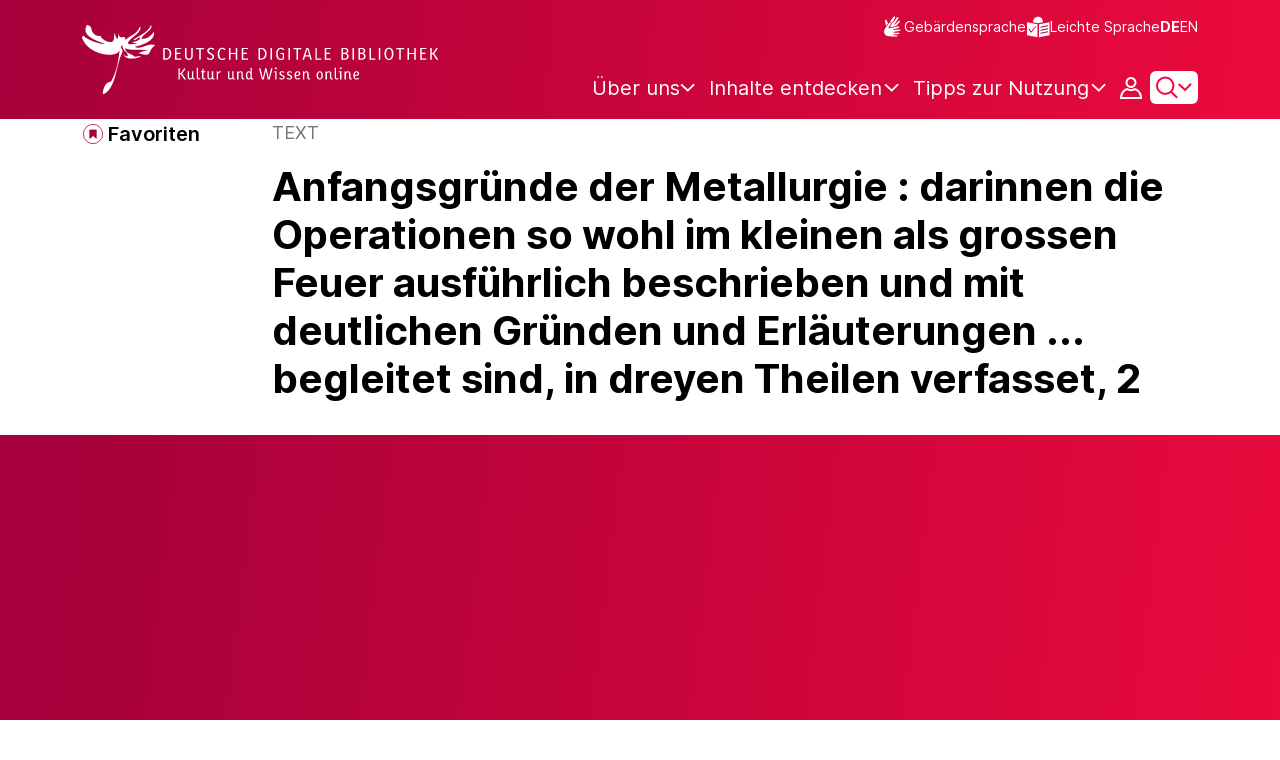

--- FILE ---
content_type: text/html;charset=UTF-8
request_url: https://www.deutsche-digitale-bibliothek.de/item/DIWK5VHKHGGEVMCT7XZ535CBJOV52CPL
body_size: 19033
content:





<!DOCTYPE html>
<html lang="de">
<head>
    <title>Anfangsgründe der Metallurgie : darinnen die Operationen so wohl im kleinen als grossen Feuer ausführlich beschrieben und mit deutlichen Gründen und Erläuterungen ... begleitet sind, in dreyen Theilen verfasset, 2 - Deutsche Digitale Bibliothek</title>
    <meta charset="utf-8"/>
    
        <meta name="viewport" content="width=device-width, initial-scale=1"/>
    
    <meta name="mobile-web-app-capable" content="yes"/>
    <meta name="apple-mobile-web-app-status-bar-style" content="default"/>
    <meta name="referrer" content="strict-origin-when-cross-origin"/>

    <link rel="search" title="Deutsche Digitale Bibliothek"
          href="/opensearch_de.osdx"
          type="application/opensearchdescription+xml"/>

    

    <script type="text/javascript" src="/assets/i18n/de/messages-5c88dca3e54385a31546dbb8eb51e59c.js" ></script>

    <script type="text/javascript" src="/assets/vendor/bootstrap-5.3.6/bootstrap.bundle.min-72ebbd786afa713b64f2a5958515f0d3.js" ></script>
    <link rel="stylesheet" href="/assets/vendor/bootstrap-5.3.6/bootstrap.min-2115a3b579b5003c4731570952d0ade9.css" />
    <link rel="stylesheet" href="/assets/main-ddb-1edab04df476290509f3af52320b8422.css" />

    <link rel="icon" sizes="any" href="/assets/favicon/ddb/ddb-favicon-c3882c4d4560ae7c63b60e941c3e6bd4.ico"/>
    <link rel="icon" type="image/svg+xml" href="/assets/favicon/ddb/ddb-favicon-ea43cf3fd0311f5eeda3dbca300356c3.svg"/>
    <link rel="apple-touch-icon" href="/assets/favicon/ddb/ddb-apple-touch-icon-8895b46c7fe49c543ea0e764928768db.png"/>
    <link rel="manifest" href="/assets/favicon/ddb/ddb-d254564d657c982fa1978eff61ed2e5b.webmanifest"/>
    
    
    
    <link rel="canonical"
          href="https://www.deutsche-digitale-bibliothek.de/item/DIWK5VHKHGGEVMCT7XZ535CBJOV52CPL"/>
    <meta name="page" content="item" data-providerId="http://www.deutsche-digitale-bibliothek.de/organization/PE423JPDSCU6C72BAC2PUBOHAINDRGFO" data-sector="http://ddb.vocnet.org/sparte/sparte002" data-mediaType="http://ddb.vocnet.org/medientyp/mt003"/>
    <meta name="layout" content="main"/>

    
    <meta property="og:title" content="Anfangsgründe der Metallurgie : darinnen die Operationen so wohl im kleinen als grossen Feuer ausführlich beschrieben und mit deutlichen Gründen und Erläuterungen ... begleitet sind, in dreyen Theilen verfasset, 2"/>
    <meta property="og:type" content="website"/>
    <meta property="og:url" content="https://www.deutsche-digitale-bibliothek.de/item/DIWK5VHKHGGEVMCT7XZ535CBJOV52CPL"/>
    <meta property="og:site_name" content="Deutsche Digitale Bibliothek"/>
    <meta property="og:locale" content="de_DE"/>
    <meta property="og:image" content="https://iiif.deutsche-digitale-bibliothek.de/image/2/2ec25eae-e445-4e64-907e-d438e1b07c4f/full/full/0/default.jpg"/>
    <meta property="og:image:width" content=""/>
    <meta property="og:image:height" content=""/>
    
    <script type="application/ld+json">
    {
      "@context": "https://schema.org",
      "@type": "ImageObject",
      "contentUrl": "https://iiif.deutsche-digitale-bibliothek.de/image/2/2ec25eae-e445-4e64-907e-d438e1b07c4f/full/full/0/default.jpg",
      "name": "Anfangsgründe der Metallurgie : darinnen die Operationen so wohl im kleinen als grossen Feuer ausführlich beschrieben und mit deutlichen Gründen und Erläuterungen ... begleitet sind, in dreyen Theilen verfasset, 2",
      "license": "https://rightsstatements.org/vocab/NoC-NC/1.0/",
      "width": "",
      "height": "",
      "representativeOfPage": "true"
    }
    </script>
    


    
    <!-- Matomo -->
<script>

    function getPageName() {
        return document.querySelector("meta[name=page]").getAttribute("content");
    }

    function getCookie(name) {
        const cookies = document.cookie.split("; ");
        for (const cookie of cookies) {
            const i = cookie.indexOf("=");
            if (i === -1) continue; // skip malformed cookies
            const k = cookie.slice(0, i);
            const v = cookie.slice(i + 1);
            if (k === name) {
                return v;
            }
        }
        return null;
    }

    // Matomo _paq variable
    var _paq = window._paq = window._paq || [];

    const isFullTrackingEnabled = getCookie("cb_cookie_notice");
    if (isFullTrackingEnabled === null) {
        // -------- Phase 1: Before Consent decision (minimal tracking, GDPR compliance) --------
        _paq.push(['requireCookieConsent']);
        _paq.push(['disableBrowserFeatureDetection']); // disables plugins, screen size, etc.
    }

    //---------------- Page specific search analysis ---------------
    var isObjectSearchResultPage = getPageName() === "results";
    var isPersonSearchResultPage = getPageName() === "searchperson";
    var isOrganizationSearchResultPage = getPageName() === "searchinstitution";
    var isArticleSearchResultPage = getPageName() === "searcharticle";
    var isNewspaperSearchResultPage = getPageName() === "newspaper/search";
    var isSearchResultPage = isObjectSearchResultPage || isPersonSearchResultPage || isOrganizationSearchResultPage || isArticleSearchResultPage || isNewspaperSearchResultPage;

    var isItemDetailPage = getPageName() === "item";
    var isNewspaperItemDetailPage = getPageName() === "newspaper/item";

    // Track not Special pages. Those are handled separately in matomoManager.js
    if(!isNewspaperItemDetailPage && !isItemDetailPage && !isSearchResultPage) {
        _paq.push(["trackPageView"]);
    }

    _paq.push(['setDomains', ["viewer.deutsche-digitale-bibliothek.de"]]);
    _paq.push(["setCustomVariable", 1, "js", "on", "visit"]);
    _paq.push(["setExcludedQueryParams", ["by","callback","category","clearFilter","clustered","entityid","facet","facets","facetValues","filterValues","firstHit","hit","id","issuepage","isThumbnailFiltered","keepFilters","lastHit","last_update","minDocs","normdata","offset","onlyWithData","order","query","rows","sort","ALPHA_ASC","ALPHA_DESC","sort_field","random","RELEVANCE","time_asc","time_desc","variantId","viewType","grid","list","thumbnail-filter","search_count","hitNumber","lang","reqType","_","random_seed","randomSeed","randomseed","its_url_id","digitalisat","fbclid"]]);
    _paq.push(["enableLinkTracking"]);
    (function () {
        var u = (("https:" == document.location.protocol) ? "https" : "http") + "://report.deutsche-digitale-bibliothek.de/";
        _paq.push(["setTrackerUrl", u + "matomo.php"]);
        _paq.push(["setSiteId", "3"]);
        var d = document, g = d.createElement("script"), s = d.getElementsByTagName("script")[0];
        g.type = "text/javascript";
        g.async = true;
        g.src = (("https:" == document.location.protocol) ? "https" : "http") + "://report.deutsche-digitale-bibliothek.de/matomo.js";
        s.parentNode.insertBefore(g, s);
    })();
</script>
<noscript><p><img referrerpolicy="no-referrer-when-downgrade" src="https://report.deutsche-digitale-bibliothek.de/matomo.php?idsite=3&amp;rec=1" style="border:0;" alt="" /></p></noscript>
<!-- End Matomo Code -->
</head>



<div id="viewport-info">
    <div class="d-block d-sm-none d-md-none d-lg-none d-xl-none" data-size="xs"></div>
    <div class="d-none d-sm-block d-md-none d-lg-none d-xl-none" data-size="sm"></div>
    <div class="d-none d-sm-none d-md-block d-lg-none d-xl-none" data-size="md"></div>
    <div class="d-none d-sm-none d-md-none d-lg-block d-xl-none" data-size="lg"></div>
    <div class="d-none d-sm-none d-md-none d-lg-none d-xl-block" data-size="xl"></div>
</div>


<body class="theme-ddb item ">

    
        
<div class="cookie-notice" id="cookie-notice2">
    <div class="cookie-wrapper">
        <p>Auf unserer Webseite werden neben den technisch erforderlichen Cookies noch Cookies zur statistischen Auswertung gesetzt. Sie können die Website auch ohne diese Cookies nutzen. Durch Klicken auf „Ich stimme zu“ erklären Sie sich einverstanden, dass wir Cookies zu Analyse-Zwecken setzen. In unserer <a href="/content/datenschutzerklaerung#cookies">Datenschutzerklärung</a> finden Sie weitere Informationen. Dort können Sie Ihre Cookie-Einstellungen jederzeit ändern.</p>
        <button id="cookie-accept" class="btn btn-primary cookie-btn"
                aria-controls="cookie-accept">Ich stimme zu</button>
        <button id="cookie-refuse" class="btn btn-secondary cookie-btn"
                aria-controls="cookie-refuse">Ich lehne ab</button>
    </div>
</div>

        



<a class="visually-hidden-focusable skip-link" href="#main-container">
    Direkt zum Inhalt
</a>

<header class="header">
    <div class="container header-container">
    
        <a href="/" title="Startseite">
            <picture>
                <source srcset="/assets/ddb-logo-lg-09861113a626a68e170a03d1cba40d51.svg" media="(min-width: 768px)"/>
                <img class="logo" src="/assets/ddb-logo-sm-ad9b53faf32d6d976dc03c7dd8a17ca6.svg"
                     alt="Logo: Deutsche Digitale Bibliothek"/>
            </picture>
        </a>

        <div class="header-controls">
            <div class="top-row">
                

<ul class="header-icons-container">
    <li>
        <a href="/content/gebaerdensprache" class="link-header-top sign-language-icon">
            Gebärdensprache
        </a>
    </li>
    <li>
        <a href="/content/leichte-sprache" class="link-header-top header-icon">
            Leichte Sprache
        </a>
    </li>
</ul>
                

<div class="language-switch">
    
    
    
    
        <a href="/item/DIWK5VHKHGGEVMCT7XZ535CBJOV52CPL?lang=en" class="link-language" aria-label="Die Sprache der Webseite zu Englisch wechseln">
            <span class="active german">DE</span>
        </a>
        <a href="/item/DIWK5VHKHGGEVMCT7XZ535CBJOV52CPL?lang=en" class="link-language" aria-label="Die Sprache der Webseite zu Englisch wechseln">
            <span class="">EN</span>
        </a>
    
</div>

            </div>

            <div class="bottom-row">
                
                <nav class="main-nav">
                    <ul>
                        




    

    <li class="level-1 ">
        


  <button class="open-btn header-dropdown-item-content" type="button"
          data-tippy-dropdown-template-id="ddb-main-f589d58b-2904-4020-8ebb-f232688bd761" data-tippy-placement="bottom">
    <span class="bold-shift" data-text="Über uns">Über uns</span>
  </button>

        
            <div id="ddb-main-f589d58b-2904-4020-8ebb-f232688bd761" style="display: none">
                <div class="header-dropdown">
                    <ul>
                        
                            
                            <li class="level-2 header-dropdown-item ">
                                


  <a class="header-dropdown-item-content" href="/content/wer-wir-sind">
    Wer wir sind
  </a>

                                
                            </li>
                        
                            
                            <li class="level-2 header-dropdown-item ">
                                


  <a class="header-dropdown-item-content" href="/content/wie-wir-organisiert-sind">
    Wie wir organisiert sind
  </a>

                                
                            </li>
                        
                            
                            <li class="level-2 header-dropdown-item ">
                                


  <a class="header-dropdown-item-content" href="/about-us/institutions">
    Beteiligte Kultureinrichtungen
  </a>

                                
                            </li>
                        
                    </ul>
                </div>
            </div>
        
    </li>

    

    <li class="level-1 ">
        


  <button class="open-btn header-dropdown-item-content" type="button"
          data-tippy-dropdown-template-id="ddb-main-1e652d51-ab0c-44ba-bac6-a94ade82d3f5" data-tippy-placement="bottom">
    <span class="bold-shift" data-text="Inhalte entdecken">Inhalte entdecken</span>
  </button>

        
            <div id="ddb-main-1e652d51-ab0c-44ba-bac6-a94ade82d3f5" style="display: none">
                <div class="header-dropdown">
                    <ul>
                        
                            
                            <li class="level-2 header-dropdown-item ">
                                


  <a class="header-dropdown-item-content" href="/content/dossiers">
    Dossiers
  </a>

                                
                            </li>
                        
                            
                            <li class="level-2 header-dropdown-item ">
                                


  <a class="header-dropdown-item-content" href="/content/virtuelle-ausstellungen">
    Virtuelle Ausstellungen
  </a>

                                
                            </li>
                        
                            
                            <li class="level-2 header-dropdown-item ">
                                


  <a class="header-dropdown-item-content" href="/content/lernen-und-entdecken-bildungsangebote-der-deutschen-digitalen-bibliothek">
    Bildungsangebote
  </a>

                                
                            </li>
                        
                            
                            <li class="level-2 header-dropdown-item ">
                                


  <a class="header-dropdown-item-content" href="/content/blog">
    Blog
  </a>

                                
                            </li>
                        
                            
                            <li class="level-2 header-dropdown-item ">
                                


  <a class="header-dropdown-item-content" href="/content/galleries">
    Bildergalerien
  </a>

                                
                            </li>
                        
                            
                            <li class="level-2 header-dropdown-item ">
                                


  <a class="header-dropdown-item-content" href="/content/kalenderblatt">
    Kalenderblatt
  </a>

                                
                            </li>
                        
                    </ul>
                </div>
            </div>
        
    </li>

    

    <li class="level-1 ">
        


  <button class="open-btn header-dropdown-item-content" type="button"
          data-tippy-dropdown-template-id="ddb-main-6ab0a0b2-965b-46a2-95ca-f7cc9547ab10" data-tippy-placement="bottom">
    <span class="bold-shift" data-text="Tipps zur Nutzung">Tipps zur Nutzung</span>
  </button>

        
            <div id="ddb-main-6ab0a0b2-965b-46a2-95ca-f7cc9547ab10" style="display: none">
                <div class="header-dropdown">
                    <ul>
                        
                            
                            <li class="level-2 header-dropdown-item ">
                                


  <a class="header-dropdown-item-content" href="/content/wie-suche-ich-im-portal">
    Wie suche ich im Portal
  </a>

                                
                            </li>
                        
                            
                            <li class="level-2 header-dropdown-item ">
                                


  <a class="header-dropdown-item-content" href="/content/suchergebnisse-verwenden">
    Suchergebnisse verwenden
  </a>

                                
                            </li>
                        
                            
                            <li class="level-2 header-dropdown-item ">
                                


  <a class="header-dropdown-item-content" href="/content/sensible-und-diskriminierende-inhalte-der-deutschen-digitalen-bibliothek">
    Sensible Inhalte
  </a>

                                
                            </li>
                        
                    </ul>
                </div>
            </div>
        
    </li>

                    </ul>
                </nav>

                
                <div class="person-icon">
                    
                    
                        <button class="user logged-out"
                                type="button"
                                data-bs-toggle="modal"
                                data-bs-target="#loginModal"
                                aria-label="Anmelden">
                        </button>
                    
                </div>

                
                <button class="search-icon-wrapper chevron-icon" id="header-search-icon" type="button"
                        data-bs-toggle="collapse"
                        data-bs-target="#searchModuleCollapse"
                        aria-expanded="false" aria-controls="searchModuleCollapse">
                    <span class="icon-search"></span>
                </button>

            
                <a href="/item/findById" id="menuIcon" class="menu" role="button" aria-label="Seitenmenü öffnen" data-bs-toggle="offcanvas" data-bs-target="#sideBar" aria-controls="sideBar" aria-expanded="false">
                    <span class="visually-hidden">Seitenmenü öffnen</span>
                </a>
            </div>
        </div>
    </div>
    
<section class="search-section collapse "
         id="searchModuleCollapse" aria-labelledby="search-section-title">
    <div class="search-section-wrapper container">
        <h2 class="h2-ddb search-section-title" id="search-section-title">
            Deutschlands Kulturerbe digital
        </h2>

        <div class="search-section-form">
            












    






    
    
    


<form action="/searchresults" method="get" role="search" id="form-search" >
    <ul class="navigation-group standard-search">
        <li>
            <button type="button"
                    class="navigation-item js-hide-person-info js-hide-organization-info js-hide-article-info active"
                    id="modal-search-objects"
                    data-url="/searchresults"
                    data-autocomplete-target="/apis/autocomplete"
                    data-placeholder="Suche in mehr als 63 Millionen Objekten"
                    data-text="Objekte"
                    data-value=""
                    aria-selected="true">
                Objekte
            </button>
        </li>
        <li>
            <button type="button"
                    class="navigation-item js-hide-info js-hide-organization-info js-hide-article-info "
                    id="modal-search-persons"
                    data-url="/search/person"
                    data-autocomplete-target="/apis/personAutocomplete"
                    data-placeholder="Suchbegriff eingeben"
                    data-text="Personen"
                    data-value=""
                    aria-selected="false">
                Personen
            </button>

        </li>
        <li>
            <button type="button"
                    class="navigation-item js-hide-info js-hide-person-info js-hide-article-info "
                    id="modal-search-institutions"
                    data-url="/search/organization"
                    data-autocomplete-target="/apis/institutionAutocomplete"
                    data-placeholder="Suchbegriff eingeben"
                    data-text="Organisationen"
                    data-value=""
                    aria-selected="false">
                Organisationen
            </button>
        </li>
        <li>
            <button type="button"
                    class="navigation-item js-hide-info js-hide-person-info js-hide-organization-info "
                    id="modal-search-articles"
                    data-url="/search/content"
                    data-autocomplete-target="/apis/articleAutocomplete"
                    data-placeholder="Suchbegriff eingeben"
                    data-text="Themen"
                    data-value=""
                    aria-selected="false">
                Themen
            </button>
        </li>
    </ul>

    <div class="search-bar-grid
    
    hide-person-info
    hide-organization-info
    hide-article-info">
        <div class="search-bar-extended"></div>
        <input type="search" class="query" name="query" id="search-input"
               aria-label="Suche"
               autocomplete="off"
               placeholder="Suche in mehr als 26 Millionen Objekten"
               value=""/>

        <button type="button" class="clear" aria-label="Eingabefeld löschen"
                data-target-id="search-input" style="display: none;"></button>

        <div class="thumbnail-filter-container">
            <div class="thumbnail-filter-tabs">
                <input type="radio" id="thumbnail-filter-off" name="isThumbnailFiltered"
                       value="false" 
                       data-placeholder="Suche in mehr als 63 Millionen Objekten">
                <label for="thumbnail-filter-off">Alle Objekte</label>
                <input type="radio" id="thumbnail-filter-on" name="isThumbnailFiltered"
                       value="true" checked=checked
                       data-placeholder="Suche in mehr als 26 Millionen Objekten">
                <label for="thumbnail-filter-on">Digitalisierte Objekte</label>
            </div>
        </div>

        <button id="search-submit" type="submit" aria-label="Suche"></button>
    </div>
</form>


        </div>
    </div>
</section>

    
    

<div class="offcanvas offcanvas-end sidebar" tabindex="-1" id="sideBar" data-bs-keyboard="false"
     data-bs-backdrop="false">
    <div class="offcanvas-header">
        <div class="sidebar-header">
            

<div class="language-switch">
    
    
    
    
        <a href="/item/DIWK5VHKHGGEVMCT7XZ535CBJOV52CPL?lang=en" class="link-language" aria-label="Die Sprache der Webseite zu Englisch wechseln">
            <span class="active german">DE</span>
        </a>
        <a href="/item/DIWK5VHKHGGEVMCT7XZ535CBJOV52CPL?lang=en" class="link-language" aria-label="Die Sprache der Webseite zu Englisch wechseln">
            <span class="">EN</span>
        </a>
    
</div>

            <button type="button" class="close-button" data-bs-dismiss="offcanvas" aria-label="Seitenmenü schließen">
            </button>
        </div>
        

<ul class="header-icons-container">
    <li>
        <a href="/content/gebaerdensprache" class="link-header-top sign-language-icon">
            Gebärdensprache
        </a>
    </li>
    <li>
        <a href="/content/leichte-sprache" class="link-header-top header-icon">
            Leichte Sprache
        </a>
    </li>
</ul>
    </div>

    <div class="offcanvas-body">
        <ul class="nav flex-column accordion" id="sideBarPanels">
            




  

  <li class="level-1 ">
    


  <div class="accordion-header" id="heading-f589d58b-2904-4020-8ebb-f232688bd761">
    <button class="open-btn collapsed"
            type="button"
            data-bs-toggle="collapse"
            data-bs-target="#ddb-f589d58b-2904-4020-8ebb-f232688bd761"
            aria-expanded="false"
            aria-controls="ddb-f589d58b-2904-4020-8ebb-f232688bd761">
      Über uns
    </button>
  </div>

    
      <div class="collapse accordion-collapse" aria-labelledby="heading-f589d58b-2904-4020-8ebb-f232688bd761" id="ddb-f589d58b-2904-4020-8ebb-f232688bd761">
        <ul>
          
            
            <li class="level-2 ">
              


  <a href="/content/wer-wir-sind">
    Wer wir sind
  </a>

              
            </li>
          
            
            <li class="level-2 ">
              


  <a href="/content/wie-wir-organisiert-sind">
    Wie wir organisiert sind
  </a>

              
            </li>
          
            
            <li class="level-2 ">
              


  <a href="/about-us/institutions">
    Beteiligte Kultureinrichtungen
  </a>

              
            </li>
          
        </ul>
      </div>
    
  </li>

  

  <li class="level-1 ">
    


  <div class="accordion-header" id="heading-1e652d51-ab0c-44ba-bac6-a94ade82d3f5">
    <button class="open-btn collapsed"
            type="button"
            data-bs-toggle="collapse"
            data-bs-target="#ddb-1e652d51-ab0c-44ba-bac6-a94ade82d3f5"
            aria-expanded="false"
            aria-controls="ddb-1e652d51-ab0c-44ba-bac6-a94ade82d3f5">
      Inhalte entdecken
    </button>
  </div>

    
      <div class="collapse accordion-collapse" aria-labelledby="heading-1e652d51-ab0c-44ba-bac6-a94ade82d3f5" id="ddb-1e652d51-ab0c-44ba-bac6-a94ade82d3f5">
        <ul>
          
            
            <li class="level-2 ">
              


  <a href="/content/dossiers">
    Dossiers
  </a>

              
            </li>
          
            
            <li class="level-2 ">
              


  <a href="/content/virtuelle-ausstellungen">
    Virtuelle Ausstellungen
  </a>

              
            </li>
          
            
            <li class="level-2 ">
              


  <a href="/content/lernen-und-entdecken-bildungsangebote-der-deutschen-digitalen-bibliothek">
    Bildungsangebote
  </a>

              
            </li>
          
            
            <li class="level-2 ">
              


  <a href="/content/blog">
    Blog
  </a>

              
            </li>
          
            
            <li class="level-2 ">
              


  <a href="/content/galleries">
    Bildergalerien
  </a>

              
            </li>
          
            
            <li class="level-2 ">
              


  <a href="/content/kalenderblatt">
    Kalenderblatt
  </a>

              
            </li>
          
        </ul>
      </div>
    
  </li>

  

  <li class="level-1 ">
    


  <div class="accordion-header" id="heading-6ab0a0b2-965b-46a2-95ca-f7cc9547ab10">
    <button class="open-btn collapsed"
            type="button"
            data-bs-toggle="collapse"
            data-bs-target="#ddb-6ab0a0b2-965b-46a2-95ca-f7cc9547ab10"
            aria-expanded="false"
            aria-controls="ddb-6ab0a0b2-965b-46a2-95ca-f7cc9547ab10">
      Tipps zur Nutzung
    </button>
  </div>

    
      <div class="collapse accordion-collapse" aria-labelledby="heading-6ab0a0b2-965b-46a2-95ca-f7cc9547ab10" id="ddb-6ab0a0b2-965b-46a2-95ca-f7cc9547ab10">
        <ul>
          
            
            <li class="level-2 ">
              


  <a href="/content/wie-suche-ich-im-portal">
    Wie suche ich im Portal
  </a>

              
            </li>
          
            
            <li class="level-2 ">
              


  <a href="/content/suchergebnisse-verwenden">
    Suchergebnisse verwenden
  </a>

              
            </li>
          
            
            <li class="level-2 ">
              


  <a href="/content/sensible-und-diskriminierende-inhalte-der-deutschen-digitalen-bibliothek">
    Sensible Inhalte
  </a>

              
            </li>
          
        </ul>
      </div>
    
  </li>

        </ul>
    </div>
</div>

</header>


    


<div id="main-container" class="container-fluid" role="main">
    

<div class="item-page">
    

    

<div class="container item-header">
    <div class="row">
        <div class="col-xl-2 item-controls-description">
            




    <button class="favorites-button ddb-link add-to-favorites"
            data-bs-toggle="modal"
            data-bs-target="#loginModal"
            aria-label="Zu Favoriten hinzufügen"
            data-tippy-content="Zu Favoriten hinzufügen">
        Favoriten
    </button>




<!-- Confirmation copy modal -->
<div class="modal fade" id="addToFavoritesModal" tabindex="-1" role="dialog"
     aria-labelledby="addToFavoritesModal" aria-hidden="true">
    <div class="modal-dialog modal-dialog-centered" role="document">
        <div class="modal-content">
            <div class="modal-header">
                <div class="modal-title h5-ddb">Das Objekt wurde Ihren Favoriten hinzugefügt.</div>
            </div>

            <div class="modal-body">
                
                <div class="big-text add-to-favorites-description">
                    
                        <input type="hidden" id="default-folder-id" name="default-folder-id" value="">
                        Sie haben bisher noch keine Favoritenlisten erstellt.
                    
                </div>
            </div>

            <div class="modal-footer">
                <input type="hidden" id="item-id" required="required" value=""/>
                <input type="hidden" id="object-type" required="required" value=""/>
                <button type="button" class="btn btn-secondary" data-bs-dismiss="modal">
                    Schließen
                </button>
                
            </div>
        </div>
    </div>
</div>

        </div>

        <div class="col-xl-10 item-title-description">
            <p class="item-object-type">
                Text
            </p>

            <h1 class="item-title h1-ddb" id="item-title">
                Anfangsgründe der Metallurgie : darinnen die Operationen so wohl im kleinen als grossen Feuer ausführlich beschrieben und mit deutlichen Gründen und Erläuterungen ... begleitet sind, in dreyen Theilen verfasset, 2
            </h1>

            <div class="show-more-container">
                <button type="button" id="show-more-title" class="ddb-link action expand-all hide"
                        data-related-button-id="show-less-title"
                        data-truncate-target="item-title"
                        aria-expanded="false">Mehr anzeigen</button>
                <button type="button" id="show-less-title" class="ddb-link action collapse-all hide"
                        data-related-button-id="show-more-title"
                        data-show-target="item-title"
                        aria-expanded="true">Weniger anzeigen</button>
            </div>

            <div class="item-detail goto-link off">
                <a href="#item-detail" class="ddb-link jump-mark">
                    zu Verbundenen Objekten
                </a>
            </div>

            



        </div>
    </div>
</div>
    
        





    









<ul class="nav nav-tabs count-items-1 hide" id="binaryTab" role="tablist">
    
    
    
    
        <li class="nav-item" role="presentation">
            <button class="nav-link images" id="image-tab" data-bs-toggle="tab" data-bs-target="#image-binary"
                    type="button" role="tab" aria-controls="image-binary"
                    aria-selected="true">Bild</button>
        </li>
    
    
    
    
</ul>

<div id="binaryTabContent">
    <div class="container tab-content">
        
        
        
        
        
        
            <div class="tab-pane media-tab fade" id="image-binary" role="tabpanel">
                

<div class="media-container">
    





    <div id="viewer-image-toolbar" class="media-controls">
        <button id="menu-button-image-zoom-in" type="button" class="control-button"
                title="Vergrößert das Bild"></button>
        <button id="menu-button-image-zoom-out" type="button" class="control-button"
                title="Verkleinert das Bild"></button>
        <button id="menu-button-image-fullscreen" type="button" class="control-button"
                title="Öffnet das Bild im Vollbild-Modus"></button>
        <button id="menu-button-image-reset" type="button" class="control-button"
                title="Zeigt das Bild in ursprünglicher Größe an"></button>
        <button id="menu-button-image-download" type="button" class="control-button download" data-bs-toggle="modal"
                data-bs-target="#item-download-modal"
                title="Lädt das Objekt herunter"></button>
        
            <a id="menu-button-text-provider" type="button" class="control-button piwik_link_mv"
               title="Öffnet Objekt beim Datenpartner" target="_blank" href="http://mdz-nbn-resolving.de/urn:nbn:de:bvb:12-bsb10706256-1"></a>
        
        <button id="menu-button-image-previous" type="button" class="control-button"></button>
        <button id="menu-button-image-next" type="button" class="control-button"></button>
    </div>


    <div class="media-panel">
        <div class="binary-wrapper image-wrapper">
            <div class="binary-container image-container">
                <div id="ddb-iiif-viewer"
                     iiif-data="[{&quot;full&quot;:{&quot;uri&quot;:&quot;https://iiif.deutsche-digitale-bibliothek.de/image/2/2ec25eae-e445-4e64-907e-d438e1b07c4f/full/full/0/default.jpg&quot;},&quot;list&quot;:{&quot;uri&quot;:&quot;https://iiif.deutsche-digitale-bibliothek.de/image/2/2ec25eae-e445-4e64-907e-d438e1b07c4f/full/!140,105/0/default.jpg&quot;},&quot;orig&quot;:{&quot;uri&quot;:&quot;&quot;},&quot;preview&quot;:{&quot;uri&quot;:&quot;https://iiif.deutsche-digitale-bibliothek.de/image/2/2ec25eae-e445-4e64-907e-d438e1b07c4f/full/!1000,650/0/default.jpg&quot;,&quot;id&quot;:&quot;2ec25eae-e445-4e64-907e-d438e1b07c4f&quot;},&quot;thumbnail&quot;:{&quot;uri&quot;:&quot;https://iiif.deutsche-digitale-bibliothek.de/image/2/2ec25eae-e445-4e64-907e-d438e1b07c4f/full/!116,87/0/default.jpg&quot;},&quot;info&quot;:{&quot;uri&quot;:&quot;https://iiif.deutsche-digitale-bibliothek.de/image/2/2ec25eae-e445-4e64-907e-d438e1b07c4f/info.json&quot;},&quot;author&quot;:null,&quot;mimeType&quot;:&quot;image/jpeg&quot;,&quot;position&quot;:1,&quot;primary&quot;:true,&quot;ref&quot;:&quot;2ec25eae-e445-4e64-907e-d438e1b07c4f&quot;,&quot;rights&quot;:&quot;Digitalisierung: Bayerische Staatsbibliothek&quot;,&quot;rightsUrl&quot;:&quot;http://rightsstatements.org/vocab/NoC-NC/1.0/&quot;,&quot;title&quot;:&quot;Anfangsgründe der Metallurgie : darinnen die Operationen so wohl im kleinen als grossen Feuer ausführlich beschrieben und mit deutlichen Gründen und Erläuterungen ... begleitet sind, in dreyen Theilen verfasset, 2&quot;,&quot;type&quot;:&quot;mediatype_002&quot;,&quot;licenseInformation&quot;:{&quot;text&quot;:&quot;Kein Urheberrechtsschutz - Nur nicht kommerzielle Nutzung erlaubt&quot;,&quot;url&quot;:&quot;https://rightsstatements.org/vocab/NoC-NC/1.0/&quot;,&quot;id&quot;:&quot;rsnocnc&quot;,&quot;shortName&quot;:&quot;NoC-NC 1.0&quot;},&quot;width&quot;:&quot;&quot;,&quot;height&quot;:&quot;&quot;}]"
                     institution="Bayerische Staatsbibliothek"
                     license=""
                     data-valid-License-List="[&quot;http://creativecommons.org/licenses/by/3.0/de/&quot;,&quot;http://creativecommons.org/licenses/by/4.0/&quot;,&quot;http://creativecommons.org/licenses/by-sa/3.0/de/&quot;,&quot;http://creativecommons.org/licenses/by-sa/4.0/&quot;,&quot;http://creativecommons.org/licenses/by-nd/3.0/de/&quot;,&quot;http://creativecommons.org/licenses/by-nd/4.0/&quot;,&quot;http://creativecommons.org/licenses/by-nc/3.0/de/&quot;,&quot;http://creativecommons.org/licenses/by-nc/4.0/&quot;,&quot;http://creativecommons.org/licenses/by-nc-sa/3.0/de/&quot;,&quot;http://creativecommons.org/licenses/by-nc-sa/4.0/&quot;,&quot;http://creativecommons.org/licenses/by-nc-nd/3.0/de/&quot;,&quot;http://creativecommons.org/licenses/by-nc-nd/4.0/&quot;,&quot;http://creativecommons.org/publicdomain/mark/1.0/&quot;,&quot;http://creativecommons.org/publicdomain/zero/1.0/&quot;,&quot;http://rightsstatements.org/vocab/NoC-NC/1.0/&quot;,&quot;http://rightsstatements.org/vocab/NoC-OKLR/1.0/&quot;]"
                     ddb-item="/item/DIWK5VHKHGGEVMCT7XZ535CBJOV52CPL"
                     title="Anfangsgründe der Metallurgie : darinnen die Operationen so wohl im kleinen als grossen Feuer ausführlich beschrieben und mit deutlichen Gründen und Erläuterungen ... begleitet sind, in dreyen Theilen verfasset, 2">
                </div>
                <script type="text/javascript" src="/assets/vendor/openseadragon-bin-5.0.1/openseadragon.min-768a3f39f04f8ea94fbc17adcb80c799.js" ></script>
            </div>
            
                
            
                

<div class="media-image-description-holder">
    <div class="media-image-description-wrapper">
        
        

        
            
            
        

        <div class="media-image-title-author">
            <p class="media-image-title">
                <span class="media-image-title-text">
                    Digitalisierung: Bayerische Staatsbibliothek
                </span>
                <span class="media-image-caption-ellipsis"/>
            </p>
        </div>
        <p class="media-image-license">
            

<a href="https://rightsstatements.org/vocab/NoC-NC/1.0/" target="_blank" data-license-id="rsnocnc" class="ddb-text-link mini media-license-link">Kein Urheberrechtsschutz - Nur nicht kommerzielle Nutzung erlaubt</a>
        </p>
    </div>
</div>
            
        </div>

        
    </div>
</div>
            </div>
        
        
        
        
    </div>
    

<!-- The Modal -->
<div class="modal fade download-item-modal" id="item-download-modal" data-institution="Bayerische Staatsbibliothek"
     data-license=""
     data-valid-License-List="[&quot;http://creativecommons.org/licenses/by/3.0/de/&quot;,&quot;http://creativecommons.org/licenses/by/4.0/&quot;,&quot;http://creativecommons.org/licenses/by-sa/3.0/de/&quot;,&quot;http://creativecommons.org/licenses/by-sa/4.0/&quot;,&quot;http://creativecommons.org/licenses/by-nd/3.0/de/&quot;,&quot;http://creativecommons.org/licenses/by-nd/4.0/&quot;,&quot;http://creativecommons.org/licenses/by-nc/3.0/de/&quot;,&quot;http://creativecommons.org/licenses/by-nc/4.0/&quot;,&quot;http://creativecommons.org/licenses/by-nc-sa/3.0/de/&quot;,&quot;http://creativecommons.org/licenses/by-nc-sa/4.0/&quot;,&quot;http://creativecommons.org/licenses/by-nc-nd/3.0/de/&quot;,&quot;http://creativecommons.org/licenses/by-nc-nd/4.0/&quot;,&quot;http://creativecommons.org/publicdomain/mark/1.0/&quot;,&quot;http://creativecommons.org/publicdomain/zero/1.0/&quot;,&quot;http://rightsstatements.org/vocab/NoC-NC/1.0/&quot;,&quot;http://rightsstatements.org/vocab/NoC-OKLR/1.0/&quot;]"
     data-ddb-item="/item/DIWK5VHKHGGEVMCT7XZ535CBJOV52CPL"
     data-title="Anfangsgründe der Metallurgie : darinnen die Operationen so wohl im kleinen als grossen Feuer ausführlich beschrieben und mit deutlichen Gründen und Erläuterungen ... begleitet sind, in dreyen Theilen verfasset, 2">
    <div class="modal-dialog modal-dialog-centered">
        <div class="modal-content download-item-content">
            <div class="modal-body download-item-body">
                <div>
                    <h2 class="h5-ddb">Download</h2>

                    <div class="subtitle">Quellenangabe</div>
                    <input
                            type="text" class="form-control-plaintext text-input download-copy" name="downloadlink"
                            id="downloadlink" data-tippy-content="Der Link wurde in die Zwischenablage kopiert." data-tippy-trigger="click">
                    <div class="source-title">Klicken Sie auf die Quellenangabe, um den Text zu kopieren.</div>
                </div>

                <div class="button-container">
                    <button type="button" class="btn btn-secondary"
                            data-bs-dismiss="modal">Schließen</button>
                    <button type="button" class="btn btn-primary download-item-button"><a
                            class="download-destination">Download</a>
                    </button>
                </div>
            </div>
        </div>
    </div>
</div>
</div>

    
    <div class="item-detail item-content item-wrapper">
        <div class="container">
            <div class="row">
                <div class="col-12 col-xl-7 item-description accordions">
                    

<div class="accordion accordion-flush accordion-container">
    <div class="d-flex justify-content-end">
        <div class="expandAll">
            <button type="button" class="ddb-link action expand-all"
                    aria-expanded="false">Alle ausklappen
            </button>
        </div>

        <div class="collapseAll hide">
            <button type="button" class="ddb-link action collapse-all"
                    aria-expanded="true">Alle einklappen
            </button>
        </div>
    </div>
    
        

<div class="accordion-item accordion-holder">
    <h2 class="accordion-header accordion-header-holder" id="accordion-1">
        <button class="accordion-button accordion-button-holder"
                type="button"
                data-bs-toggle="collapse"
                data-bs-target="#collapse-1"
                aria-expanded="true"
                aria-controls="collapse-1">
            Objekt anzeigen
        </button>
    </h2>

    <div id="collapse-1" class="accordion-collapse collapse show accordion-collapse-holder">
        <div class="accordion-body accordion-text-holder">
            


    
        <dl class="accordion-text-wrapper" data-id="flex_bibl_014">
            <dt class="accordion-key-wrapper col-md-4">Standort</dt>
            <dd class="col-md-8">
                <div class="accordion-wrapper-item" id="accordion-wrapper-item-1-0">
                    
                        <span>München, Bayerische Staatsbibliothek -- BHS I C 195-1/3</span>
                        <br/>
                    
                </div>
                <button type="button" id="show-more-text-1-0" class="ddb-link action expand-all hide"
                        data-truncate-target="accordion-wrapper-item-1-0"
                        aria-controls="accordion-wrapper-item-1-0"
                        aria-expanded="false">Mehr anzeigen</button>
                <button type="button" id="show-less-text-1-0" class="ddb-link action collapse-all hide"
                        data-show-target="accordion-wrapper-item-1-0"
                        aria-controls="accordion-wrapper-item-1-0"
                        aria-expanded="true">Weniger anzeigen</button>
            </dd>
        </dl>
    
        <dl class="accordion-text-wrapper" data-id="flex_bibl_013h">
            <dt class="accordion-key-wrapper col-md-4">VD18</dt>
            <dd class="col-md-8">
                <div class="accordion-wrapper-item" id="accordion-wrapper-item-1-1">
                    
                        <span>VD18 80381588-001</span>
                        <br/>
                    
                        <span>VD18 11062401-002</span>
                        <br/>
                    
                </div>
                <button type="button" id="show-more-text-1-1" class="ddb-link action expand-all hide"
                        data-truncate-target="accordion-wrapper-item-1-1"
                        aria-controls="accordion-wrapper-item-1-1"
                        aria-expanded="false">Mehr anzeigen</button>
                <button type="button" id="show-less-text-1-1" class="ddb-link action collapse-all hide"
                        data-show-target="accordion-wrapper-item-1-1"
                        aria-controls="accordion-wrapper-item-1-1"
                        aria-expanded="true">Weniger anzeigen</button>
            </dd>
        </dl>
    
        <dl class="accordion-text-wrapper" data-id="flex_arch_012">
            <dt class="accordion-key-wrapper col-md-4">Maße</dt>
            <dd class="col-md-8">
                <div class="accordion-wrapper-item" id="accordion-wrapper-item-1-2">
                    
                        <span>2°</span>
                        <br/>
                    
                </div>
                <button type="button" id="show-more-text-1-2" class="ddb-link action expand-all hide"
                        data-truncate-target="accordion-wrapper-item-1-2"
                        aria-controls="accordion-wrapper-item-1-2"
                        aria-expanded="false">Mehr anzeigen</button>
                <button type="button" id="show-less-text-1-2" class="ddb-link action collapse-all hide"
                        data-show-target="accordion-wrapper-item-1-2"
                        aria-controls="accordion-wrapper-item-1-2"
                        aria-expanded="true">Weniger anzeigen</button>
            </dd>
        </dl>
    
        <dl class="accordion-text-wrapper" data-id="flex_bibl_009">
            <dt class="accordion-key-wrapper col-md-4">Umfang</dt>
            <dd class="col-md-8">
                <div class="accordion-wrapper-item" id="accordion-wrapper-item-1-3">
                    
                        <span>VIII, 212 S., [9] Bl., II gef. Bl.</span>
                        <br/>
                    
                </div>
                <button type="button" id="show-more-text-1-3" class="ddb-link action expand-all hide"
                        data-truncate-target="accordion-wrapper-item-1-3"
                        aria-controls="accordion-wrapper-item-1-3"
                        aria-expanded="false">Mehr anzeigen</button>
                <button type="button" id="show-less-text-1-3" class="ddb-link action collapse-all hide"
                        data-show-target="accordion-wrapper-item-1-3"
                        aria-controls="accordion-wrapper-item-1-3"
                        aria-expanded="true">Weniger anzeigen</button>
            </dd>
        </dl>
    
        <dl class="accordion-text-wrapper" data-id="flex_bibl_008">
            <dt class="accordion-key-wrapper col-md-4">Sprache</dt>
            <dd class="col-md-8">
                <div class="accordion-wrapper-item" id="accordion-wrapper-item-1-4">
                    
                        <span>Deutsch</span>
                        <br/>
                    
                </div>
                <button type="button" id="show-more-text-1-4" class="ddb-link action expand-all hide"
                        data-truncate-target="accordion-wrapper-item-1-4"
                        aria-controls="accordion-wrapper-item-1-4"
                        aria-expanded="false">Mehr anzeigen</button>
                <button type="button" id="show-less-text-1-4" class="ddb-link action collapse-all hide"
                        data-show-target="accordion-wrapper-item-1-4"
                        aria-controls="accordion-wrapper-item-1-4"
                        aria-expanded="true">Weniger anzeigen</button>
            </dd>
        </dl>
    
        <dl class="accordion-text-wrapper" data-id="flex_bibl_012">
            <dt class="accordion-key-wrapper col-md-4">Anmerkungen</dt>
            <dd class="col-md-8">
                <div class="accordion-wrapper-item" id="accordion-wrapper-item-1-5">
                    
                        <span>Ill.</span>
                        <br/>
                    
                </div>
                <button type="button" id="show-more-text-1-5" class="ddb-link action expand-all hide"
                        data-truncate-target="accordion-wrapper-item-1-5"
                        aria-controls="accordion-wrapper-item-1-5"
                        aria-expanded="false">Mehr anzeigen</button>
                <button type="button" id="show-less-text-1-5" class="ddb-link action collapse-all hide"
                        data-show-target="accordion-wrapper-item-1-5"
                        aria-controls="accordion-wrapper-item-1-5"
                        aria-expanded="true">Weniger anzeigen</button>
            </dd>
        </dl>
    







        </div>
    </div>
</div>
    
    
        

<div class="accordion-item accordion-holder">
    <h2 class="accordion-header accordion-header-holder" id="accordion-2">
        <button class="accordion-button accordion-button-holder"
                type="button"
                data-bs-toggle="collapse"
                data-bs-target="#collapse-2"
                aria-expanded="true"
                aria-controls="collapse-2">
            Verweise und Beziehungen
        </button>
    </h2>

    <div id="collapse-2" class="accordion-collapse collapse show accordion-collapse-holder">
        <div class="accordion-body accordion-text-holder">
            



    
        <dl class="accordion-text-wrapper" data-id="flex_bibl_004">
            <dt class="accordion-key-wrapper col-md-4">Erschienen in</dt>
            <dd class="col-md-8">
                <div class="accordion-wrapper-item" id="accordion-wrapper-item-2-0">
                    
                        <span>Anfangsgründe der Metallurgie ; 2</span>
                        <br/>
                    
                </div>
                <button type="button" id="show-more-text-2-0" class="ddb-link action expand-all hide"
                        data-truncate-target="accordion-wrapper-item-2-0"
                        aria-controls="accordion-wrapper-item-2-0"
                        aria-expanded="false">Mehr anzeigen</button>
                <button type="button" id="show-less-text-2-0" class="ddb-link action collapse-all hide"
                        data-show-target="accordion-wrapper-item-2-0"
                        aria-controls="accordion-wrapper-item-2-0"
                        aria-expanded="true">Weniger anzeigen</button>
            </dd>
        </dl>
    






        </div>
    </div>
</div>
    
    
    
        

<div class="accordion-item accordion-holder">
    <h2 class="accordion-header accordion-header-holder" id="accordion-4">
        <button class="accordion-button accordion-button-holder"
                type="button"
                data-bs-toggle="collapse"
                data-bs-target="#collapse-4"
                aria-expanded="true"
                aria-controls="collapse-4">
            Beteiligte, Orts- und Zeitangaben
        </button>
    </h2>

    <div id="collapse-4" class="accordion-collapse collapse show accordion-collapse-holder">
        <div class="accordion-body accordion-text-holder">
            





    
        <dl class="accordion-text-wrapper" data-id="flex_mus_neu_100">
            <dt class="accordion-key-wrapper col-md-4   event-header">
                <span class="">Ereignis</span>
            </dt>

            <dd class="col-md-8  event-header">
                <div class="accordion-wrapper-item" id="accordion-wrapper-item-4-0">
                    
                        



  
    <span class="flex_mus_neu_100">Veröffentlichung</span>
  

                        <br/>
                    
                </div>
                <button type="button" id="show-more-text-4-0" class="ddb-link action expand-all hide"
                        data-truncate-target="accordion-wrapper-item-4-0"
                        aria-controls="accordion-wrapper-item-4-0"
                        aria-expanded="false">Mehr anzeigen</button>
                <button type="button" id="show-less-text-4-0" class="ddb-link action collapse-all hide"
                        data-show-target="accordion-wrapper-item-4-0"
                        aria-controls="accordion-wrapper-item-4-0"
                        aria-expanded="true">Weniger anzeigen</button>
            </dd>
        </dl>
    
        <dl class="accordion-text-wrapper" data-id="flex_mus_neu_120">
            <dt class="accordion-key-wrapper col-md-4  event-content ">
                <span class="">(wo)</span>
            </dt>

            <dd class="col-md-8 event-content ">
                <div class="accordion-wrapper-item" id="accordion-wrapper-item-4-1">
                    
                        



  
    <span class="flex_mus_neu_120">Blankenburg ; Quedlinburg</span>
  

                        <br/>
                    
                </div>
                <button type="button" id="show-more-text-4-1" class="ddb-link action expand-all hide"
                        data-truncate-target="accordion-wrapper-item-4-1"
                        aria-controls="accordion-wrapper-item-4-1"
                        aria-expanded="false">Mehr anzeigen</button>
                <button type="button" id="show-less-text-4-1" class="ddb-link action collapse-all hide"
                        data-show-target="accordion-wrapper-item-4-1"
                        aria-controls="accordion-wrapper-item-4-1"
                        aria-expanded="true">Weniger anzeigen</button>
            </dd>
        </dl>
    
        <dl class="accordion-text-wrapper" data-id="flex_mus_neu_110">
            <dt class="accordion-key-wrapper col-md-4  event-content ">
                <span class="">(wer)</span>
            </dt>

            <dd class="col-md-8 event-content ">
                <div class="accordion-wrapper-item" id="accordion-wrapper-item-4-2">
                    
                        



  
    <span class="flex_mus_neu_110">Reußner</span>
  

                        <br/>
                    
                </div>
                <button type="button" id="show-more-text-4-2" class="ddb-link action expand-all hide"
                        data-truncate-target="accordion-wrapper-item-4-2"
                        aria-controls="accordion-wrapper-item-4-2"
                        aria-expanded="false">Mehr anzeigen</button>
                <button type="button" id="show-less-text-4-2" class="ddb-link action collapse-all hide"
                        data-show-target="accordion-wrapper-item-4-2"
                        aria-controls="accordion-wrapper-item-4-2"
                        aria-expanded="true">Weniger anzeigen</button>
            </dd>
        </dl>
    
        <dl class="accordion-text-wrapper" data-id="flex_mus_neu_130">
            <dt class="accordion-key-wrapper col-md-4  event-content ">
                <span class="">(wann)</span>
            </dt>

            <dd class="col-md-8 event-content ">
                <div class="accordion-wrapper-item" id="accordion-wrapper-item-4-3">
                    
                        



  
    <span class="flex_mus_neu_130">(1775)</span>
  

                        <br/>
                    
                </div>
                <button type="button" id="show-more-text-4-3" class="ddb-link action expand-all hide"
                        data-truncate-target="accordion-wrapper-item-4-3"
                        aria-controls="accordion-wrapper-item-4-3"
                        aria-expanded="false">Mehr anzeigen</button>
                <button type="button" id="show-less-text-4-3" class="ddb-link action collapse-all hide"
                        data-show-target="accordion-wrapper-item-4-3"
                        aria-controls="accordion-wrapper-item-4-3"
                        aria-expanded="true">Weniger anzeigen</button>
            </dd>
        </dl>
    
        <dl class="accordion-text-wrapper" data-id="flex_arch_014">
            <dt class="accordion-key-wrapper col-md-4   ">
                <span class="">Urheber</span>
            </dt>

            <dd class="col-md-8  ">
                <div class="accordion-wrapper-item" id="accordion-wrapper-item-4-4">
                    
                        



  
    
      <a href="/person/gnd/104319445" class="ddb-text-link person">Cramer, Johann Andreas (Verfasser)</a>
    
  

                        <br/>
                    
                </div>
                <button type="button" id="show-more-text-4-4" class="ddb-link action expand-all hide"
                        data-truncate-target="accordion-wrapper-item-4-4"
                        aria-controls="accordion-wrapper-item-4-4"
                        aria-expanded="false">Mehr anzeigen</button>
                <button type="button" id="show-less-text-4-4" class="ddb-link action collapse-all hide"
                        data-show-target="accordion-wrapper-item-4-4"
                        aria-controls="accordion-wrapper-item-4-4"
                        aria-expanded="true">Weniger anzeigen</button>
            </dd>
        </dl>
    




        </div>
    </div>
</div>
    
    
        

<div class="accordion-item accordion-holder">
    <h2 class="accordion-header accordion-header-holder" id="accordion-5">
        <button class="accordion-button accordion-button-holder"
                type="button"
                data-bs-toggle="collapse"
                data-bs-target="#collapse-5"
                aria-expanded="true"
                aria-controls="collapse-5">
            Weitere Informationen
        </button>
    </h2>

    <div id="collapse-5" class="accordion-collapse collapse show accordion-collapse-holder">
        <div class="accordion-body accordion-text-holder">
            






    


    
        <dl class="accordion-text-wrapper" data-id="flex_bibl_013b">
            <dt class="accordion-key-wrapper col-md-4">URN</dt>
            <dd class="col-md-8">
                
                    
                        <div class="accordion-wrapper-item" id="accordion-wrapper-item-5-0">



  
    <span class="flex_bibl_013b">urn:nbn:de:bvb:12-bsb10706256-1</span>
  
</div>
                        <button type="button" id="show-more-text-5-0" class="ddb-link action expand-all hide"
                                data-truncate-target="accordion-wrapper-item-5-0"
                                aria-controls="accordion-wrapper-item-5-0"
                                aria-expanded="false">Mehr anzeigen</button>
                        <button type="button" id="show-less-text-5-0" class="ddb-link action collapse-all hide"
                                data-show-target="accordion-wrapper-item-5-0"
                                aria-controls="accordion-wrapper-item-5-0"
                                aria-expanded="true">Weniger anzeigen</button>
                    
                
            </dd>
        </dl>
    
        <dl class="accordion-text-wrapper" data-id="&lt;cortex:ingest-date&gt;">
            <dt class="accordion-key-wrapper col-md-4">Letzte Aktualisierung</dt>
            <dd class="col-md-8">
                
                    
                        <span>27.11.2025, 08:34 MEZ</span>
                        <span class="icon-info" tabindex="0"
                              data-tippy-content="Das Datum „Letzte Aktualisierung” gibt an, wann Daten zu einem Objekt das letzte Mal in die Deutsche Digitale Bibliothek eingespielt wurden, z.B. im Rahmen eines Daten-Updates.">
                        </span>
                    
                
            </dd>
        </dl>
    



        </div>
    </div>
</div>
    
</div>
                </div>

                <div class="col-12 col-xl-4 offset-xl-1 item-description core-data-col">
                    

<div class="item-core-data-detail">
    <div class="institution">
        <h2 class="label-core-data">Datenpartner</h2>
        <hr aria-hidden="true"/>

        <div class="institution-title">
            <span>Dieses Objekt wird bereitgestellt von:</span><br>
            <a href="/organization/PE423JPDSCU6C72BAC2PUBOHAINDRGFO" class="ddb-link organization">Bayerische Staatsbibliothek</a>.
            <span>Bei Fragen zum Objekt wenden Sie sich bitte an den Datenpartner.</span>
        </div>

        
        
            <div class="institution-link-container">
                <a class="institution-link piwik_link_top" href="http://mdz-nbn-resolving.de/urn:nbn:de:bvb:12-bsb10706256-1" target="_blank" rel="noopener"><span
                        class="institution-link-text">
                    Original beim Datenpartner anzeigen
                </span></a>
            </div>
        
    </div>
</div>

                    


    <div class="item-core-data-detail">
        <h2 class="label-core-data ddb-teaser-text">Objekttyp
        </h2>
        <hr  aria-hidden="true" />
        <ul class="list-unstyled">
            
                <li class="label-core-value">Text</li>
            
        </ul>
    </div>

                    



    <div class="item-core-data-detail">
        <h2 class="label-core-data">Beteiligte</h2>
        <hr aria-hidden="true"/>

        <ul class="core-value list-unstyled" id="core-value">
            
                    <li class="label-core-value">
                        
                            
                                <a href="/person/gnd/104319445" class="ddb-link person">Cramer, Johann Andreas (Verfasser)</a>
                            
                            
                        
                    </li>
            
                    <li class="label-core-value">
                        
                            Reußner
                        
                    </li>
            
        </ul>
        <button type="button" id="show-more-core-text" class="ddb-link action expand-all hide"
                data-related-button-id="show-less-core-text"
                data-truncate-target="core-value"
                aria-expanded="false">Mehr anzeigen</button>
        <button type="button" id="show-less-core-text" class="ddb-link action collapse-all hide"
                data-related-button-id="show-more-core-text"
                data-show-target="core-value"
                aria-expanded="true">Weniger anzeigen</button>
    </div>

                    


    <div class="item-core-data-detail">
        <h2 class="label-core-data">Entstanden</h2>
        <hr  aria-hidden="true" />
        <ul class="core-value list-unstyled" id="core-dates">
            
                <li class="label-core-value">(1775)</li>
            
        </ul>
        <button type="button" id="show-more-core-dates" class="ddb-link action expand-all hide"
                data-related-button-id="show-less-core-dates"
                data-truncate-target="core-dates"
                aria-expanded="false">Mehr anzeigen</button>
        <button type="button" id="show-less-core-dates" class="ddb-link action collapse-all hide"
                data-related-button-id="show-more-core-dates"
                data-show-target="core-dates"
                aria-expanded="true">Weniger anzeigen</button>
    </div>

                </div>
            </div>
        </div>
    </div>

    <div class="social-icons-section">
        


<p class="share-page-label">Seite teilen:</p>

<a href="/item/findById" id="facebook_share_page" class="social-media facebook" target="_blank"><span class="visually-hidden">Link auf diese Seite in Facebook teilen</span>
</a>
<a href="/item/findById" id="twitter_share_page" class="social-media twitter" target="_blank"><span class="visually-hidden">Link auf diese Seite in Twitter teilen</span>
</a>

<a href="/item/findById" id="linkedIn_share_page" class="social-media linkedIn" target="_blank"><span class="visually-hidden">Link auf diese Seite in Mastodon teilen</span>
</a>

<a href="/item/findById" id="mail_share_page" class="social-media mail" target="_blank"><span class="visually-hidden">Link auf diese Seite per Mail versenden</span>
</a>

<a href="http://www.deutsche-digitale-bibliothek.de/item/DIWK5VHKHGGEVMCT7XZ535CBJOV52CPL" class="social-media link" href="#" data-bs-toggle="modal" data-bs-target="#copyLinkToPublicPageModal">
    <span class="visually-hidden">Link auf diese Seite kopieren</span>
</a>

<div>
    

<!-- Confirmation copy link to public page modal -->
<div class="modal fade" id="copyLinkToPublicPageModal" tabindex="-1" role="dialog"
     aria-labelledby="copyLinkToPublicPageModal" aria-hidden="true">
    <div class="modal-dialog modal-dialog-centered" role="document">
        <div class="modal-content">
            <div class="modal-header">
                <h2 class="modal-title h5-ddb">Link auf diese Seite</h2>
            </div>

            <div class="modal-body">
                
                    

<input type="text" readonly
       class="form-control-plaintext text-input "
       name="link-to-current-page"
       id="link-to-public-page"
       value=""
       
       aria-errormessage="feedback-link-to-public-page"
       aria-label=""
       placeholder=""
       
    >


                
                <div id="link-copied-message" class="hide" role="status">Der Link wurde in die Zwischenablage kopiert.</div>
            </div>

            <div class="modal-footer">
                <button type="button" id="copy-link-to-public-page-button" aria-label="CopyLink"
                        class="btn btn-primary">
                    Link kopieren
                </button>
                <button type="button" class="btn btn-secondary" data-bs-dismiss="modal">
                    Schließen
                </button>
            </div>
        </div>
    </div>
</div>
</div>

    </div>

    


    <div class="container similar-objects">
        





    


<div class="profile-favorite-header">
    
    <h2 class="h2-ddb">
        
            Ähnliche Objekte
            (12)
        
        
    </h2>


    
        <div class="d-flex align-items-end d-none d-lg-flex">
            <button class="icon-left-arrow-anchor carousel-navigation-button" role="button" data-bs-target="#similar-objects"
                    data-bs-slide="prev" aria-label="Zurück"></button>

            <button class="icon-right-arrow-anchor carousel-navigation-button" role="button" data-bs-target="#similar-objects"
                    data-bs-slide="next" aria-label="Weiter"></button>
        </div>
    


    
        <div class="d-flex align-items-end d-none d-md-flex d-lg-none">
            <button class="icon-left-arrow-anchor carousel-navigation-button" role="button"
                    data-bs-target="#similar-objects-md"
                    data-bs-slide="prev" aria-label="Zurück"></button>

            <button class="icon-right-arrow-anchor carousel-navigation-button" role="button"
                    data-bs-target="#similar-objects-md"
                    data-bs-slide="next" aria-label="Zurück"></button>
        </div>
    
</div>



    <div id="similar-objects" class="ddb-carousel carousel carousel-dark slide d-none d-lg-block pointer-event"
         data-bs-interval="false">
        <div class="carousel-inner">
            
                
                    <div class="carousel-item active ">
                        <div class="row">
                            

                            
                                
                            

                                
                                    
                                    
                                    

<div class="col similar-objects">
    <a href="/item/PBO6O5VEPX3DIM6JIRXEH6Z2QJMJNJ2L">
        
            <img src="https://iiif.deutsche-digitale-bibliothek.de/image/2/f63b416c-3dc0-4488-9a55-59146430d7e1/full/!306,450/0/default.jpg" alt="Anfangsgründe der Metallurgie : darinnen die Operationen so wohl im kleinen als grossen Feuer ausführlich beschrieben und mit deutlichen Gründen und Erläuterungen ... begleitet sind, in dreyen Theilen verfasset, 1"/>
        
    </a>
    
        <p class="ddb-teaser-text ddb-carousel-item-label">Text</p>
    

    <h3 class="h4-ddb ddb-carousel-item-title">Anfangsgründe der Metallurgie : darinnen die Operationen so wohl im kleinen als grossen Feuer ausführlich beschrieben und mit deutlichen Gründen und Erläuterungen ... begleitet sind, in dreyen Theilen verfasset, 1</h3>
</div>

                                
                                
                            

                            
                                
                            

                                
                                    
                                    
                                    

<div class="col similar-objects">
    <a href="/item/UQ6EGNY3QCHWHULUTGVOY3JUKPDI4O5X">
        
            <img src="https://iiif.deutsche-digitale-bibliothek.de/image/2/20c4dc89-3dbf-411e-84bd-7b341fcceb51/full/!306,450/0/default.jpg" alt="Anfangsgründe der Metallurgie : darinnen die Operationen so wohl im kleinen als grossen Feuer ausführlich beschrieben und mit deutlichen Gründen und Erläuterungen ... begleitet sind, in dreyen Theilen verfasset, 3,1"/>
        
    </a>
    
        <p class="ddb-teaser-text ddb-carousel-item-label">Text</p>
    

    <h3 class="h4-ddb ddb-carousel-item-title">Anfangsgründe der Metallurgie : darinnen die Operationen so wohl im kleinen als grossen Feuer ausführlich beschrieben und mit deutlichen Gründen und Erläuterungen ... begleitet sind, in dreyen Theilen verfasset, 3,1</h3>
</div>

                                
                                
                            

                            
                                
                            

                                
                                    
                                    
                                    

<div class="col similar-objects">
    <a href="/item/ELFHSXXANKO4BFNJ4RWFHJABV6T2PPII">
        
            <img src="https://iiif.deutsche-digitale-bibliothek.de/image/2/997bea88-b998-400f-b44d-f3ec5af32548/full/!306,450/0/default.jpg" alt="Das Neue allgemeine Harzmagazin ökonomischer, moralischer, zur Polizei, Staatswirtschaft und Staatskunst, wie auch Naturgeschichte gehörigen nützlichen Wahrheiten, Anmerkungen und Nachrichten. [1.] 1768 = Stück 1-6"/>
        
    </a>
    
        <p class="ddb-teaser-text ddb-carousel-item-label">Zeitschrift</p>
    

    <h3 class="h4-ddb ddb-carousel-item-title">Das Neue allgemeine Harzmagazin ökonomischer, moralischer, zur Polizei, Staatswirtschaft und Staatskunst, wie auch Naturgeschichte gehörigen nützlichen Wahrheiten, Anmerkungen und Nachrichten. [1.] 1768 = Stück 1-6</h3>
</div>

                                
                                
                            

                            
                                
                            

                                
                                    
                                    
                                    

<div class="col similar-objects">
    <a href="/item/QFF7KSHAWOJYZVTLZRPK4DSXK6SBY7Q3">
        
            <img src="https://iiif.deutsche-digitale-bibliothek.de/image/2/4773412d-7676-483d-a16b-68aaf258fe0d/full/!306,450/0/default.jpg" alt="Erneuertes Edict, Worinn Das frevelhaffte und höchstgefährliche Schiessen auf dem Lande bey Hochzeiten/ und Ausrichtungen oder sonst/ Bey Zuchthauß- und Festungs-Straffe/ Denen beuhrlaubten Soldaten oder Enrollirten aber bey Gassen-Lauffen/ Und nach Befinden auch bey Straffe der Karre anderweit nachdrücklich verbohten wird : Sub dato Berlin/ den 24ten Julii 1728"/>
        
    </a>
    
        <p class="ddb-teaser-text ddb-carousel-item-label">Amtsdruckschrift | Edikt | Monografie</p>
    

    <h3 class="h4-ddb ddb-carousel-item-title">Erneuertes Edict, Worinn Das frevelhaffte und höchstgefährliche Schiessen auf dem Lande bey Hochzeiten/ und Ausrichtungen oder sonst/ Bey Zuchthauß- und Festungs-Straffe/ Denen beuhrlaubten Soldaten oder Enrollirten aber bey Gassen-Lauffen/ Und nach Befinden auch bey Straffe der Karre anderweit nachdrücklich verbohten wird : Sub dato Berlin/ den 24ten Julii 1728</h3>
</div>

                                
                                
                            
                            
                        </div>
                    </div>
                
            
                
            
                
            
                
            
                
                    <div class="carousel-item  ">
                        <div class="row">
                            

                            
                                
                            

                                
                                    
                                    
                                    

<div class="col similar-objects">
    <a href="/item/RB2UB7AI2Z4JOOYHZBUJYKP6D7GLL2WC">
        
            <img src="https://iiif.deutsche-digitale-bibliothek.de/image/2/8bc22bca-a69b-4387-9b32-089f32aeafaa/full/!306,450/0/default.jpg" alt="Patent, Vermöge welchem In Ansehung Der Polnischen Troublen Allen In Pohlen kriegenden Partheyen der freye und ungehinderte Durchzug unter gewissen Conditionen Durch hiesiges Königreich verstattet wird : Sub dato Königsberg, den 28. April 1734"/>
        
    </a>
    
        <p class="ddb-teaser-text ddb-carousel-item-label">Amtsdruckschrift | Monografie</p>
    

    <h3 class="h4-ddb ddb-carousel-item-title">Patent, Vermöge welchem In Ansehung Der Polnischen Troublen Allen In Pohlen kriegenden Partheyen der freye und ungehinderte Durchzug unter gewissen Conditionen Durch hiesiges Königreich verstattet wird : Sub dato Königsberg, den 28. April 1734</h3>
</div>

                                
                                
                            

                            
                                
                            

                                
                                    
                                    
                                    

<div class="col similar-objects">
    <a href="/item/Z35XVQQ3AAQIQNKUJGS5YOGGH2USKQQ7">
        
            <img src="/assets/placeholder/searchResultMediaUnknown.png" alt="Collecten für Prediger : sonderlich auf dem Lande"/>
        
    </a>
    
        <p class="ddb-teaser-text ddb-carousel-item-label">Fortlaufendes Sammelwerk</p>
    

    <h3 class="h4-ddb ddb-carousel-item-title">Collecten für Prediger : sonderlich auf dem Lande</h3>
</div>

                                
                                
                            

                            
                                
                            

                                
                                    
                                    
                                    

<div class="col similar-objects">
    <a href="/item/LYKUP6CFGMH7YODF2HAQQ7X6KMH7DJCK">
        
            <img src="https://iiif.deutsche-digitale-bibliothek.de/image/2/f0b69f33-2f76-4935-980d-f44d461d9ea4/full/!306,450/0/default.jpg" alt="Die abgebildete Sterb- und Unsterbligkeit/ : Durch welche/ Bey dem seeligsten Absterben/ Des ... Hn. Johann Friedrich Rappe/ Königl. Majest. in Pohlen Hochverordneten Cammerherrn und Starosten ... Als Derselbe Im 49sten Jahr seines Alters/ den 30. Sept. 1692. seeligst dieses Zeitliche Verlassen/ Und den 5. Martii 1693 ... seinem Erb-Begräbniß eingesencket ward"/>
        
    </a>
    
        <p class="ddb-teaser-text ddb-carousel-item-label">Gelegenheitsschrift:Tod | Monografie</p>
    

    <h3 class="h4-ddb ddb-carousel-item-title">Die abgebildete Sterb- und Unsterbligkeit/ : Durch welche/ Bey dem seeligsten Absterben/ Des ... Hn. Johann Friedrich Rappe/ Königl. Majest. in Pohlen Hochverordneten Cammerherrn und Starosten ... Als Derselbe Im 49sten Jahr seines Alters/ den 30. Sept. 1692. seeligst dieses Zeitliche Verlassen/ Und den 5. Martii 1693 ... seinem Erb-Begräbniß eingesencket ward</h3>
</div>

                                
                                
                            

                            
                                
                            

                                
                                    
                                    
                                    

<div class="col similar-objects">
    <a href="/item/HQMVPET3F3EYDHINDDEOH5KZLXIRDNGO">
        
            <img src="https://iiif.deutsche-digitale-bibliothek.de/image/2/2ae0da28-4f4e-47e9-a70b-3a311db7a8ca/full/!306,450/0/default.jpg" alt="Das Neue allgemeine Harzmagazin ökonomischer, moralischer, zur Polizei, Staatswirtschaft und Staatskunst, wie auch Naturgeschichte gehörigen nützlichen Wahrheiten, Anmerkungen und Nachrichten. 2. 1769/71 = Stück 7-12"/>
        
    </a>
    
        <p class="ddb-teaser-text ddb-carousel-item-label">Zeitschrift</p>
    

    <h3 class="h4-ddb ddb-carousel-item-title">Das Neue allgemeine Harzmagazin ökonomischer, moralischer, zur Polizei, Staatswirtschaft und Staatskunst, wie auch Naturgeschichte gehörigen nützlichen Wahrheiten, Anmerkungen und Nachrichten. 2. 1769/71 = Stück 7-12</h3>
</div>

                                
                                
                            
                            
                        </div>
                    </div>
                
            
                
            
                
            
                
            
                
                    <div class="carousel-item  ">
                        <div class="row">
                            

                            
                                
                            

                                
                                    
                                    
                                    

<div class="col similar-objects">
    <a href="/item/7CPBHFIVRF7LNHLJ6PR4GI2JWBQRIR5T">
        
            <img src="https://iiif.deutsche-digitale-bibliothek.de/image/2/cf77b6d2-b3ac-4e52-8612-175638fdad5e/full/!306,450/0/default.jpg" alt="Patent, Zur Publication Der zwischen Seiner Königlichen Majestät in Preussen, [et]c. und des Herrn Hertzogs zu Sachsen Gotha Durchlaucht: Errichteten Convention, Wegen Ausliefferung derer Deserteurs : De Dato Berlin, den 16. November 1740."/>
        
    </a>
    
        <p class="ddb-teaser-text ddb-carousel-item-label">Amtsdruckschrift | Monografie</p>
    

    <h3 class="h4-ddb ddb-carousel-item-title">Patent, Zur Publication Der zwischen Seiner Königlichen Majestät in Preussen, [et]c. und des Herrn Hertzogs zu Sachsen Gotha Durchlaucht: Errichteten Convention, Wegen Ausliefferung derer Deserteurs : De Dato Berlin, den 16. November 1740.</h3>
</div>

                                
                                
                            

                            
                                
                            

                                
                                    
                                    
                                    

<div class="col similar-objects">
    <a href="/item/5BCWDVD5U7PEIHK3ZVITXIXOY43VVGYK">
        
            <img src="https://iiif.deutsche-digitale-bibliothek.de/image/2/9c732bad-3072-408a-8f96-a7982cff50d4/full/!306,450/0/default.jpg" alt="Cartel, Zwischen Sr. Königl. Majestät in Preussen, [et]c. und dem Hochfürstlichen Hause Würtemberg : Sub Dato Berlin, den 12ten Januar. 1742."/>
        
    </a>
    
        <p class="ddb-teaser-text ddb-carousel-item-label">Amtsdruckschrift | Kriegskunde | Monografie</p>
    

    <h3 class="h4-ddb ddb-carousel-item-title">Cartel, Zwischen Sr. Königl. Majestät in Preussen, [et]c. und dem Hochfürstlichen Hause Würtemberg : Sub Dato Berlin, den 12ten Januar. 1742.</h3>
</div>

                                
                                
                            

                            
                                
                            

                                
                                    
                                    
                                    

<div class="col similar-objects">
    <a href="/item/TZYP3EMV53E3CXB6HR6BWPLC5VWOFW3B">
        
            <img src="https://iiif.deutsche-digitale-bibliothek.de/image/2/ddc2d684-e6ac-4a01-aa01-d324454be5f7/full/!306,450/0/default.jpg" alt="Die wunder-vollen Liebes-Wercke Des DreyEinigen Großen Gottes/ Ihm Dem Ewigen Könige/ und Herrn aller Herren/ dem Unsichtbahren und allein Weisen/ Meinem Allmächtigen Schöpffer und Vater/ liebreichen Erlöser und Bruder/ Gnädigen Tröster und Heiligmacher/ zu Lob/ Preiß/ und Ehren In tieffster danckbahrer Demutt"/>
        
    </a>
    
        <p class="ddb-teaser-text ddb-carousel-item-label">Monografie</p>
    

    <h3 class="h4-ddb ddb-carousel-item-title">Die wunder-vollen Liebes-Wercke Des DreyEinigen Großen Gottes/ Ihm Dem Ewigen Könige/ und Herrn aller Herren/ dem Unsichtbahren und allein Weisen/ Meinem Allmächtigen Schöpffer und Vater/ liebreichen Erlöser und Bruder/ Gnädigen Tröster und Heiligmacher/ zu Lob/ Preiß/ und Ehren In tieffster danckbahrer Demutt</h3>
</div>

                                
                                
                            

                            
                                
                            

                                
                                    
                                    
                                    

<div class="col similar-objects">
    <a href="/item/UZVTBZQNZA6XWR6MMOKD2Y4TA4OUFXLO">
        
            <img src="https://iiif.deutsche-digitale-bibliothek.de/image/2/b2b773d4-5c83-463b-a24f-903c0a5222f2/full/!306,450/0/default.jpg" alt="Königl. Preußisches Edict, Daß die mit Sr. Churfl. Durchl. in Bayern, wegen reciproquer Arretirung und Auslieferung der Deserteurs von Beyderseitigen Arméen errichtete Convention und Cartel Von allen Königlichen Militair- und Civil-Bedienten, und übrigen Unterthanen, auf das genaueste, und bey Vermeidung unausbleiblicher Straffe, beobachtet werden solle : De Dato Berlin, den 4ten Decembr. 1741."/>
        
    </a>
    
        <p class="ddb-teaser-text ddb-carousel-item-label">Edikt | Monografie</p>
    

    <h3 class="h4-ddb ddb-carousel-item-title">Königl. Preußisches Edict, Daß die mit Sr. Churfl. Durchl. in Bayern, wegen reciproquer Arretirung und Auslieferung der Deserteurs von Beyderseitigen Arméen errichtete Convention und Cartel Von allen Königlichen Militair- und Civil-Bedienten, und übrigen Unterthanen, auf das genaueste, und bey Vermeidung unausbleiblicher Straffe, beobachtet werden solle : De Dato Berlin, den 4ten Decembr. 1741.</h3>
</div>

                                
                                
                            
                            
                        </div>
                    </div>
                
            
                
            
                
            
                
            
        </div>
    </div>


    <div id="similar-objects-md" class="ddb-carousel carousel carousel-dark slide d-none d-md-block d-lg-none pointer-event">
        <div class="carousel-inner">
            
                
                    <div class="carousel-item active ">
                        <div class="row">
                            

                            
                                
                            
                                
                                    

<div class="col similar-objects">
    <a href="/item/PBO6O5VEPX3DIM6JIRXEH6Z2QJMJNJ2L">
        
            <img src="https://iiif.deutsche-digitale-bibliothek.de/image/2/f63b416c-3dc0-4488-9a55-59146430d7e1/full/!306,450/0/default.jpg" alt="Anfangsgründe der Metallurgie : darinnen die Operationen so wohl im kleinen als grossen Feuer ausführlich beschrieben und mit deutlichen Gründen und Erläuterungen ... begleitet sind, in dreyen Theilen verfasset, 1"/>
        
    </a>
    
        <p class="ddb-teaser-text ddb-carousel-item-label">Text</p>
    

    <h3 class="h4-ddb ddb-carousel-item-title">Anfangsgründe der Metallurgie : darinnen die Operationen so wohl im kleinen als grossen Feuer ausführlich beschrieben und mit deutlichen Gründen und Erläuterungen ... begleitet sind, in dreyen Theilen verfasset, 1</h3>
</div>

                                
                                
                            

                            
                                
                            
                                
                                    

<div class="col similar-objects">
    <a href="/item/UQ6EGNY3QCHWHULUTGVOY3JUKPDI4O5X">
        
            <img src="https://iiif.deutsche-digitale-bibliothek.de/image/2/20c4dc89-3dbf-411e-84bd-7b341fcceb51/full/!306,450/0/default.jpg" alt="Anfangsgründe der Metallurgie : darinnen die Operationen so wohl im kleinen als grossen Feuer ausführlich beschrieben und mit deutlichen Gründen und Erläuterungen ... begleitet sind, in dreyen Theilen verfasset, 3,1"/>
        
    </a>
    
        <p class="ddb-teaser-text ddb-carousel-item-label">Text</p>
    

    <h3 class="h4-ddb ddb-carousel-item-title">Anfangsgründe der Metallurgie : darinnen die Operationen so wohl im kleinen als grossen Feuer ausführlich beschrieben und mit deutlichen Gründen und Erläuterungen ... begleitet sind, in dreyen Theilen verfasset, 3,1</h3>
</div>

                                
                                
                            

                            
                                
                            
                                
                                    

<div class="col similar-objects">
    <a href="/item/ELFHSXXANKO4BFNJ4RWFHJABV6T2PPII">
        
            <img src="https://iiif.deutsche-digitale-bibliothek.de/image/2/997bea88-b998-400f-b44d-f3ec5af32548/full/!306,450/0/default.jpg" alt="Das Neue allgemeine Harzmagazin ökonomischer, moralischer, zur Polizei, Staatswirtschaft und Staatskunst, wie auch Naturgeschichte gehörigen nützlichen Wahrheiten, Anmerkungen und Nachrichten. [1.] 1768 = Stück 1-6"/>
        
    </a>
    
        <p class="ddb-teaser-text ddb-carousel-item-label">Zeitschrift</p>
    

    <h3 class="h4-ddb ddb-carousel-item-title">Das Neue allgemeine Harzmagazin ökonomischer, moralischer, zur Polizei, Staatswirtschaft und Staatskunst, wie auch Naturgeschichte gehörigen nützlichen Wahrheiten, Anmerkungen und Nachrichten. [1.] 1768 = Stück 1-6</h3>
</div>

                                
                                
                            
                            
                        </div>
                    </div>
                
            
                
            
                
            
                
                    <div class="carousel-item  ">
                        <div class="row">
                            

                            
                                
                            
                                
                                    

<div class="col similar-objects">
    <a href="/item/QFF7KSHAWOJYZVTLZRPK4DSXK6SBY7Q3">
        
            <img src="https://iiif.deutsche-digitale-bibliothek.de/image/2/4773412d-7676-483d-a16b-68aaf258fe0d/full/!306,450/0/default.jpg" alt="Erneuertes Edict, Worinn Das frevelhaffte und höchstgefährliche Schiessen auf dem Lande bey Hochzeiten/ und Ausrichtungen oder sonst/ Bey Zuchthauß- und Festungs-Straffe/ Denen beuhrlaubten Soldaten oder Enrollirten aber bey Gassen-Lauffen/ Und nach Befinden auch bey Straffe der Karre anderweit nachdrücklich verbohten wird : Sub dato Berlin/ den 24ten Julii 1728"/>
        
    </a>
    
        <p class="ddb-teaser-text ddb-carousel-item-label">Amtsdruckschrift | Edikt | Monografie</p>
    

    <h3 class="h4-ddb ddb-carousel-item-title">Erneuertes Edict, Worinn Das frevelhaffte und höchstgefährliche Schiessen auf dem Lande bey Hochzeiten/ und Ausrichtungen oder sonst/ Bey Zuchthauß- und Festungs-Straffe/ Denen beuhrlaubten Soldaten oder Enrollirten aber bey Gassen-Lauffen/ Und nach Befinden auch bey Straffe der Karre anderweit nachdrücklich verbohten wird : Sub dato Berlin/ den 24ten Julii 1728</h3>
</div>

                                
                                
                            

                            
                                
                            
                                
                                    

<div class="col similar-objects">
    <a href="/item/RB2UB7AI2Z4JOOYHZBUJYKP6D7GLL2WC">
        
            <img src="https://iiif.deutsche-digitale-bibliothek.de/image/2/8bc22bca-a69b-4387-9b32-089f32aeafaa/full/!306,450/0/default.jpg" alt="Patent, Vermöge welchem In Ansehung Der Polnischen Troublen Allen In Pohlen kriegenden Partheyen der freye und ungehinderte Durchzug unter gewissen Conditionen Durch hiesiges Königreich verstattet wird : Sub dato Königsberg, den 28. April 1734"/>
        
    </a>
    
        <p class="ddb-teaser-text ddb-carousel-item-label">Amtsdruckschrift | Monografie</p>
    

    <h3 class="h4-ddb ddb-carousel-item-title">Patent, Vermöge welchem In Ansehung Der Polnischen Troublen Allen In Pohlen kriegenden Partheyen der freye und ungehinderte Durchzug unter gewissen Conditionen Durch hiesiges Königreich verstattet wird : Sub dato Königsberg, den 28. April 1734</h3>
</div>

                                
                                
                            

                            
                                
                            
                                
                                    

<div class="col similar-objects">
    <a href="/item/Z35XVQQ3AAQIQNKUJGS5YOGGH2USKQQ7">
        
            <img src="/assets/placeholder/searchResultMediaUnknown.png" alt="Collecten für Prediger : sonderlich auf dem Lande"/>
        
    </a>
    
        <p class="ddb-teaser-text ddb-carousel-item-label">Fortlaufendes Sammelwerk</p>
    

    <h3 class="h4-ddb ddb-carousel-item-title">Collecten für Prediger : sonderlich auf dem Lande</h3>
</div>

                                
                                
                            
                            
                        </div>
                    </div>
                
            
                
            
                
            
                
                    <div class="carousel-item  ">
                        <div class="row">
                            

                            
                                
                            
                                
                                    

<div class="col similar-objects">
    <a href="/item/LYKUP6CFGMH7YODF2HAQQ7X6KMH7DJCK">
        
            <img src="https://iiif.deutsche-digitale-bibliothek.de/image/2/f0b69f33-2f76-4935-980d-f44d461d9ea4/full/!306,450/0/default.jpg" alt="Die abgebildete Sterb- und Unsterbligkeit/ : Durch welche/ Bey dem seeligsten Absterben/ Des ... Hn. Johann Friedrich Rappe/ Königl. Majest. in Pohlen Hochverordneten Cammerherrn und Starosten ... Als Derselbe Im 49sten Jahr seines Alters/ den 30. Sept. 1692. seeligst dieses Zeitliche Verlassen/ Und den 5. Martii 1693 ... seinem Erb-Begräbniß eingesencket ward"/>
        
    </a>
    
        <p class="ddb-teaser-text ddb-carousel-item-label">Gelegenheitsschrift:Tod | Monografie</p>
    

    <h3 class="h4-ddb ddb-carousel-item-title">Die abgebildete Sterb- und Unsterbligkeit/ : Durch welche/ Bey dem seeligsten Absterben/ Des ... Hn. Johann Friedrich Rappe/ Königl. Majest. in Pohlen Hochverordneten Cammerherrn und Starosten ... Als Derselbe Im 49sten Jahr seines Alters/ den 30. Sept. 1692. seeligst dieses Zeitliche Verlassen/ Und den 5. Martii 1693 ... seinem Erb-Begräbniß eingesencket ward</h3>
</div>

                                
                                
                            

                            
                                
                            
                                
                                    

<div class="col similar-objects">
    <a href="/item/HQMVPET3F3EYDHINDDEOH5KZLXIRDNGO">
        
            <img src="https://iiif.deutsche-digitale-bibliothek.de/image/2/2ae0da28-4f4e-47e9-a70b-3a311db7a8ca/full/!306,450/0/default.jpg" alt="Das Neue allgemeine Harzmagazin ökonomischer, moralischer, zur Polizei, Staatswirtschaft und Staatskunst, wie auch Naturgeschichte gehörigen nützlichen Wahrheiten, Anmerkungen und Nachrichten. 2. 1769/71 = Stück 7-12"/>
        
    </a>
    
        <p class="ddb-teaser-text ddb-carousel-item-label">Zeitschrift</p>
    

    <h3 class="h4-ddb ddb-carousel-item-title">Das Neue allgemeine Harzmagazin ökonomischer, moralischer, zur Polizei, Staatswirtschaft und Staatskunst, wie auch Naturgeschichte gehörigen nützlichen Wahrheiten, Anmerkungen und Nachrichten. 2. 1769/71 = Stück 7-12</h3>
</div>

                                
                                
                            

                            
                                
                            
                                
                                    

<div class="col similar-objects">
    <a href="/item/7CPBHFIVRF7LNHLJ6PR4GI2JWBQRIR5T">
        
            <img src="https://iiif.deutsche-digitale-bibliothek.de/image/2/cf77b6d2-b3ac-4e52-8612-175638fdad5e/full/!306,450/0/default.jpg" alt="Patent, Zur Publication Der zwischen Seiner Königlichen Majestät in Preussen, [et]c. und des Herrn Hertzogs zu Sachsen Gotha Durchlaucht: Errichteten Convention, Wegen Ausliefferung derer Deserteurs : De Dato Berlin, den 16. November 1740."/>
        
    </a>
    
        <p class="ddb-teaser-text ddb-carousel-item-label">Amtsdruckschrift | Monografie</p>
    

    <h3 class="h4-ddb ddb-carousel-item-title">Patent, Zur Publication Der zwischen Seiner Königlichen Majestät in Preussen, [et]c. und des Herrn Hertzogs zu Sachsen Gotha Durchlaucht: Errichteten Convention, Wegen Ausliefferung derer Deserteurs : De Dato Berlin, den 16. November 1740.</h3>
</div>

                                
                                
                            
                            
                        </div>
                    </div>
                
            
                
            
                
            
                
                    <div class="carousel-item  ">
                        <div class="row">
                            

                            
                                
                            
                                
                                    

<div class="col similar-objects">
    <a href="/item/5BCWDVD5U7PEIHK3ZVITXIXOY43VVGYK">
        
            <img src="https://iiif.deutsche-digitale-bibliothek.de/image/2/9c732bad-3072-408a-8f96-a7982cff50d4/full/!306,450/0/default.jpg" alt="Cartel, Zwischen Sr. Königl. Majestät in Preussen, [et]c. und dem Hochfürstlichen Hause Würtemberg : Sub Dato Berlin, den 12ten Januar. 1742."/>
        
    </a>
    
        <p class="ddb-teaser-text ddb-carousel-item-label">Amtsdruckschrift | Kriegskunde | Monografie</p>
    

    <h3 class="h4-ddb ddb-carousel-item-title">Cartel, Zwischen Sr. Königl. Majestät in Preussen, [et]c. und dem Hochfürstlichen Hause Würtemberg : Sub Dato Berlin, den 12ten Januar. 1742.</h3>
</div>

                                
                                
                            

                            
                                
                            
                                
                                    

<div class="col similar-objects">
    <a href="/item/TZYP3EMV53E3CXB6HR6BWPLC5VWOFW3B">
        
            <img src="https://iiif.deutsche-digitale-bibliothek.de/image/2/ddc2d684-e6ac-4a01-aa01-d324454be5f7/full/!306,450/0/default.jpg" alt="Die wunder-vollen Liebes-Wercke Des DreyEinigen Großen Gottes/ Ihm Dem Ewigen Könige/ und Herrn aller Herren/ dem Unsichtbahren und allein Weisen/ Meinem Allmächtigen Schöpffer und Vater/ liebreichen Erlöser und Bruder/ Gnädigen Tröster und Heiligmacher/ zu Lob/ Preiß/ und Ehren In tieffster danckbahrer Demutt"/>
        
    </a>
    
        <p class="ddb-teaser-text ddb-carousel-item-label">Monografie</p>
    

    <h3 class="h4-ddb ddb-carousel-item-title">Die wunder-vollen Liebes-Wercke Des DreyEinigen Großen Gottes/ Ihm Dem Ewigen Könige/ und Herrn aller Herren/ dem Unsichtbahren und allein Weisen/ Meinem Allmächtigen Schöpffer und Vater/ liebreichen Erlöser und Bruder/ Gnädigen Tröster und Heiligmacher/ zu Lob/ Preiß/ und Ehren In tieffster danckbahrer Demutt</h3>
</div>

                                
                                
                            

                            
                                
                            
                                
                                    

<div class="col similar-objects">
    <a href="/item/UZVTBZQNZA6XWR6MMOKD2Y4TA4OUFXLO">
        
            <img src="https://iiif.deutsche-digitale-bibliothek.de/image/2/b2b773d4-5c83-463b-a24f-903c0a5222f2/full/!306,450/0/default.jpg" alt="Königl. Preußisches Edict, Daß die mit Sr. Churfl. Durchl. in Bayern, wegen reciproquer Arretirung und Auslieferung der Deserteurs von Beyderseitigen Arméen errichtete Convention und Cartel Von allen Königlichen Militair- und Civil-Bedienten, und übrigen Unterthanen, auf das genaueste, und bey Vermeidung unausbleiblicher Straffe, beobachtet werden solle : De Dato Berlin, den 4ten Decembr. 1741."/>
        
    </a>
    
        <p class="ddb-teaser-text ddb-carousel-item-label">Edikt | Monografie</p>
    

    <h3 class="h4-ddb ddb-carousel-item-title">Königl. Preußisches Edict, Daß die mit Sr. Churfl. Durchl. in Bayern, wegen reciproquer Arretirung und Auslieferung der Deserteurs von Beyderseitigen Arméen errichtete Convention und Cartel Von allen Königlichen Militair- und Civil-Bedienten, und übrigen Unterthanen, auf das genaueste, und bey Vermeidung unausbleiblicher Straffe, beobachtet werden solle : De Dato Berlin, den 4ten Decembr. 1741.</h3>
</div>

                                
                                
                            
                            
                        </div>
                    </div>
                
            
                
            
                
            
        </div>
    </div>


    <div class="ddb-carousel mobile d-flex d-md-none">

        
            <div class="carousel-mobile-item">
                <div class="d-flex justify-center flex-column">
                
                    
                

                    
                        

<div class="col similar-objects">
    <a href="/item/PBO6O5VEPX3DIM6JIRXEH6Z2QJMJNJ2L">
        
            <img src="https://iiif.deutsche-digitale-bibliothek.de/image/2/f63b416c-3dc0-4488-9a55-59146430d7e1/full/!306,450/0/default.jpg" alt="Anfangsgründe der Metallurgie : darinnen die Operationen so wohl im kleinen als grossen Feuer ausführlich beschrieben und mit deutlichen Gründen und Erläuterungen ... begleitet sind, in dreyen Theilen verfasset, 1"/>
        
    </a>
    
        <p class="ddb-teaser-text ddb-carousel-item-label">Text</p>
    

    <h3 class="h4-ddb ddb-carousel-item-title">Anfangsgründe der Metallurgie : darinnen die Operationen so wohl im kleinen als grossen Feuer ausführlich beschrieben und mit deutlichen Gründen und Erläuterungen ... begleitet sind, in dreyen Theilen verfasset, 1</h3>
</div>

                    
                    
                </div>
            </div>
        
            <div class="carousel-mobile-item">
                <div class="d-flex justify-center flex-column">
                
                    
                

                    
                        

<div class="col similar-objects">
    <a href="/item/UQ6EGNY3QCHWHULUTGVOY3JUKPDI4O5X">
        
            <img src="https://iiif.deutsche-digitale-bibliothek.de/image/2/20c4dc89-3dbf-411e-84bd-7b341fcceb51/full/!306,450/0/default.jpg" alt="Anfangsgründe der Metallurgie : darinnen die Operationen so wohl im kleinen als grossen Feuer ausführlich beschrieben und mit deutlichen Gründen und Erläuterungen ... begleitet sind, in dreyen Theilen verfasset, 3,1"/>
        
    </a>
    
        <p class="ddb-teaser-text ddb-carousel-item-label">Text</p>
    

    <h3 class="h4-ddb ddb-carousel-item-title">Anfangsgründe der Metallurgie : darinnen die Operationen so wohl im kleinen als grossen Feuer ausführlich beschrieben und mit deutlichen Gründen und Erläuterungen ... begleitet sind, in dreyen Theilen verfasset, 3,1</h3>
</div>

                    
                    
                </div>
            </div>
        
            <div class="carousel-mobile-item">
                <div class="d-flex justify-center flex-column">
                
                    
                

                    
                        

<div class="col similar-objects">
    <a href="/item/ELFHSXXANKO4BFNJ4RWFHJABV6T2PPII">
        
            <img src="https://iiif.deutsche-digitale-bibliothek.de/image/2/997bea88-b998-400f-b44d-f3ec5af32548/full/!306,450/0/default.jpg" alt="Das Neue allgemeine Harzmagazin ökonomischer, moralischer, zur Polizei, Staatswirtschaft und Staatskunst, wie auch Naturgeschichte gehörigen nützlichen Wahrheiten, Anmerkungen und Nachrichten. [1.] 1768 = Stück 1-6"/>
        
    </a>
    
        <p class="ddb-teaser-text ddb-carousel-item-label">Zeitschrift</p>
    

    <h3 class="h4-ddb ddb-carousel-item-title">Das Neue allgemeine Harzmagazin ökonomischer, moralischer, zur Polizei, Staatswirtschaft und Staatskunst, wie auch Naturgeschichte gehörigen nützlichen Wahrheiten, Anmerkungen und Nachrichten. [1.] 1768 = Stück 1-6</h3>
</div>

                    
                    
                </div>
            </div>
        
            <div class="carousel-mobile-item">
                <div class="d-flex justify-center flex-column">
                
                    
                

                    
                        

<div class="col similar-objects">
    <a href="/item/QFF7KSHAWOJYZVTLZRPK4DSXK6SBY7Q3">
        
            <img src="https://iiif.deutsche-digitale-bibliothek.de/image/2/4773412d-7676-483d-a16b-68aaf258fe0d/full/!306,450/0/default.jpg" alt="Erneuertes Edict, Worinn Das frevelhaffte und höchstgefährliche Schiessen auf dem Lande bey Hochzeiten/ und Ausrichtungen oder sonst/ Bey Zuchthauß- und Festungs-Straffe/ Denen beuhrlaubten Soldaten oder Enrollirten aber bey Gassen-Lauffen/ Und nach Befinden auch bey Straffe der Karre anderweit nachdrücklich verbohten wird : Sub dato Berlin/ den 24ten Julii 1728"/>
        
    </a>
    
        <p class="ddb-teaser-text ddb-carousel-item-label">Amtsdruckschrift | Edikt | Monografie</p>
    

    <h3 class="h4-ddb ddb-carousel-item-title">Erneuertes Edict, Worinn Das frevelhaffte und höchstgefährliche Schiessen auf dem Lande bey Hochzeiten/ und Ausrichtungen oder sonst/ Bey Zuchthauß- und Festungs-Straffe/ Denen beuhrlaubten Soldaten oder Enrollirten aber bey Gassen-Lauffen/ Und nach Befinden auch bey Straffe der Karre anderweit nachdrücklich verbohten wird : Sub dato Berlin/ den 24ten Julii 1728</h3>
</div>

                    
                    
                </div>
            </div>
        
            <div class="carousel-mobile-item">
                <div class="d-flex justify-center flex-column">
                
                    
                

                    
                        

<div class="col similar-objects">
    <a href="/item/RB2UB7AI2Z4JOOYHZBUJYKP6D7GLL2WC">
        
            <img src="https://iiif.deutsche-digitale-bibliothek.de/image/2/8bc22bca-a69b-4387-9b32-089f32aeafaa/full/!306,450/0/default.jpg" alt="Patent, Vermöge welchem In Ansehung Der Polnischen Troublen Allen In Pohlen kriegenden Partheyen der freye und ungehinderte Durchzug unter gewissen Conditionen Durch hiesiges Königreich verstattet wird : Sub dato Königsberg, den 28. April 1734"/>
        
    </a>
    
        <p class="ddb-teaser-text ddb-carousel-item-label">Amtsdruckschrift | Monografie</p>
    

    <h3 class="h4-ddb ddb-carousel-item-title">Patent, Vermöge welchem In Ansehung Der Polnischen Troublen Allen In Pohlen kriegenden Partheyen der freye und ungehinderte Durchzug unter gewissen Conditionen Durch hiesiges Königreich verstattet wird : Sub dato Königsberg, den 28. April 1734</h3>
</div>

                    
                    
                </div>
            </div>
        
            <div class="carousel-mobile-item">
                <div class="d-flex justify-center flex-column">
                
                    
                

                    
                        

<div class="col similar-objects">
    <a href="/item/Z35XVQQ3AAQIQNKUJGS5YOGGH2USKQQ7">
        
            <img src="/assets/placeholder/searchResultMediaUnknown.png" alt="Collecten für Prediger : sonderlich auf dem Lande"/>
        
    </a>
    
        <p class="ddb-teaser-text ddb-carousel-item-label">Fortlaufendes Sammelwerk</p>
    

    <h3 class="h4-ddb ddb-carousel-item-title">Collecten für Prediger : sonderlich auf dem Lande</h3>
</div>

                    
                    
                </div>
            </div>
        
            <div class="carousel-mobile-item">
                <div class="d-flex justify-center flex-column">
                
                    
                

                    
                        

<div class="col similar-objects">
    <a href="/item/LYKUP6CFGMH7YODF2HAQQ7X6KMH7DJCK">
        
            <img src="https://iiif.deutsche-digitale-bibliothek.de/image/2/f0b69f33-2f76-4935-980d-f44d461d9ea4/full/!306,450/0/default.jpg" alt="Die abgebildete Sterb- und Unsterbligkeit/ : Durch welche/ Bey dem seeligsten Absterben/ Des ... Hn. Johann Friedrich Rappe/ Königl. Majest. in Pohlen Hochverordneten Cammerherrn und Starosten ... Als Derselbe Im 49sten Jahr seines Alters/ den 30. Sept. 1692. seeligst dieses Zeitliche Verlassen/ Und den 5. Martii 1693 ... seinem Erb-Begräbniß eingesencket ward"/>
        
    </a>
    
        <p class="ddb-teaser-text ddb-carousel-item-label">Gelegenheitsschrift:Tod | Monografie</p>
    

    <h3 class="h4-ddb ddb-carousel-item-title">Die abgebildete Sterb- und Unsterbligkeit/ : Durch welche/ Bey dem seeligsten Absterben/ Des ... Hn. Johann Friedrich Rappe/ Königl. Majest. in Pohlen Hochverordneten Cammerherrn und Starosten ... Als Derselbe Im 49sten Jahr seines Alters/ den 30. Sept. 1692. seeligst dieses Zeitliche Verlassen/ Und den 5. Martii 1693 ... seinem Erb-Begräbniß eingesencket ward</h3>
</div>

                    
                    
                </div>
            </div>
        
            <div class="carousel-mobile-item">
                <div class="d-flex justify-center flex-column">
                
                    
                

                    
                        

<div class="col similar-objects">
    <a href="/item/HQMVPET3F3EYDHINDDEOH5KZLXIRDNGO">
        
            <img src="https://iiif.deutsche-digitale-bibliothek.de/image/2/2ae0da28-4f4e-47e9-a70b-3a311db7a8ca/full/!306,450/0/default.jpg" alt="Das Neue allgemeine Harzmagazin ökonomischer, moralischer, zur Polizei, Staatswirtschaft und Staatskunst, wie auch Naturgeschichte gehörigen nützlichen Wahrheiten, Anmerkungen und Nachrichten. 2. 1769/71 = Stück 7-12"/>
        
    </a>
    
        <p class="ddb-teaser-text ddb-carousel-item-label">Zeitschrift</p>
    

    <h3 class="h4-ddb ddb-carousel-item-title">Das Neue allgemeine Harzmagazin ökonomischer, moralischer, zur Polizei, Staatswirtschaft und Staatskunst, wie auch Naturgeschichte gehörigen nützlichen Wahrheiten, Anmerkungen und Nachrichten. 2. 1769/71 = Stück 7-12</h3>
</div>

                    
                    
                </div>
            </div>
        
            <div class="carousel-mobile-item">
                <div class="d-flex justify-center flex-column">
                
                    
                

                    
                        

<div class="col similar-objects">
    <a href="/item/7CPBHFIVRF7LNHLJ6PR4GI2JWBQRIR5T">
        
            <img src="https://iiif.deutsche-digitale-bibliothek.de/image/2/cf77b6d2-b3ac-4e52-8612-175638fdad5e/full/!306,450/0/default.jpg" alt="Patent, Zur Publication Der zwischen Seiner Königlichen Majestät in Preussen, [et]c. und des Herrn Hertzogs zu Sachsen Gotha Durchlaucht: Errichteten Convention, Wegen Ausliefferung derer Deserteurs : De Dato Berlin, den 16. November 1740."/>
        
    </a>
    
        <p class="ddb-teaser-text ddb-carousel-item-label">Amtsdruckschrift | Monografie</p>
    

    <h3 class="h4-ddb ddb-carousel-item-title">Patent, Zur Publication Der zwischen Seiner Königlichen Majestät in Preussen, [et]c. und des Herrn Hertzogs zu Sachsen Gotha Durchlaucht: Errichteten Convention, Wegen Ausliefferung derer Deserteurs : De Dato Berlin, den 16. November 1740.</h3>
</div>

                    
                    
                </div>
            </div>
        
            <div class="carousel-mobile-item">
                <div class="d-flex justify-center flex-column">
                
                    
                

                    
                        

<div class="col similar-objects">
    <a href="/item/5BCWDVD5U7PEIHK3ZVITXIXOY43VVGYK">
        
            <img src="https://iiif.deutsche-digitale-bibliothek.de/image/2/9c732bad-3072-408a-8f96-a7982cff50d4/full/!306,450/0/default.jpg" alt="Cartel, Zwischen Sr. Königl. Majestät in Preussen, [et]c. und dem Hochfürstlichen Hause Würtemberg : Sub Dato Berlin, den 12ten Januar. 1742."/>
        
    </a>
    
        <p class="ddb-teaser-text ddb-carousel-item-label">Amtsdruckschrift | Kriegskunde | Monografie</p>
    

    <h3 class="h4-ddb ddb-carousel-item-title">Cartel, Zwischen Sr. Königl. Majestät in Preussen, [et]c. und dem Hochfürstlichen Hause Würtemberg : Sub Dato Berlin, den 12ten Januar. 1742.</h3>
</div>

                    
                    
                </div>
            </div>
        
            <div class="carousel-mobile-item">
                <div class="d-flex justify-center flex-column">
                
                    
                

                    
                        

<div class="col similar-objects">
    <a href="/item/TZYP3EMV53E3CXB6HR6BWPLC5VWOFW3B">
        
            <img src="https://iiif.deutsche-digitale-bibliothek.de/image/2/ddc2d684-e6ac-4a01-aa01-d324454be5f7/full/!306,450/0/default.jpg" alt="Die wunder-vollen Liebes-Wercke Des DreyEinigen Großen Gottes/ Ihm Dem Ewigen Könige/ und Herrn aller Herren/ dem Unsichtbahren und allein Weisen/ Meinem Allmächtigen Schöpffer und Vater/ liebreichen Erlöser und Bruder/ Gnädigen Tröster und Heiligmacher/ zu Lob/ Preiß/ und Ehren In tieffster danckbahrer Demutt"/>
        
    </a>
    
        <p class="ddb-teaser-text ddb-carousel-item-label">Monografie</p>
    

    <h3 class="h4-ddb ddb-carousel-item-title">Die wunder-vollen Liebes-Wercke Des DreyEinigen Großen Gottes/ Ihm Dem Ewigen Könige/ und Herrn aller Herren/ dem Unsichtbahren und allein Weisen/ Meinem Allmächtigen Schöpffer und Vater/ liebreichen Erlöser und Bruder/ Gnädigen Tröster und Heiligmacher/ zu Lob/ Preiß/ und Ehren In tieffster danckbahrer Demutt</h3>
</div>

                    
                    
                </div>
            </div>
        
            <div class="carousel-mobile-item">
                <div class="d-flex justify-center flex-column">
                
                    
                

                    
                        

<div class="col similar-objects">
    <a href="/item/UZVTBZQNZA6XWR6MMOKD2Y4TA4OUFXLO">
        
            <img src="https://iiif.deutsche-digitale-bibliothek.de/image/2/b2b773d4-5c83-463b-a24f-903c0a5222f2/full/!306,450/0/default.jpg" alt="Königl. Preußisches Edict, Daß die mit Sr. Churfl. Durchl. in Bayern, wegen reciproquer Arretirung und Auslieferung der Deserteurs von Beyderseitigen Arméen errichtete Convention und Cartel Von allen Königlichen Militair- und Civil-Bedienten, und übrigen Unterthanen, auf das genaueste, und bey Vermeidung unausbleiblicher Straffe, beobachtet werden solle : De Dato Berlin, den 4ten Decembr. 1741."/>
        
    </a>
    
        <p class="ddb-teaser-text ddb-carousel-item-label">Edikt | Monografie</p>
    

    <h3 class="h4-ddb ddb-carousel-item-title">Königl. Preußisches Edict, Daß die mit Sr. Churfl. Durchl. in Bayern, wegen reciproquer Arretirung und Auslieferung der Deserteurs von Beyderseitigen Arméen errichtete Convention und Cartel Von allen Königlichen Militair- und Civil-Bedienten, und übrigen Unterthanen, auf das genaueste, und bey Vermeidung unausbleiblicher Straffe, beobachtet werden solle : De Dato Berlin, den 4ten Decembr. 1741.</h3>
</div>

                    
                    
                </div>
            </div>
        
    </div>


    </div>

    

<div class="container">
    <div class="row item-detail" id="item-detail">
        <div class="col-sm-12 item-hierarchy off">
            <div class="field-header bt">
                <h2 class="related-objects">
                    Verbundene Objekte
                </h2>
            </div>

            <div class="row">
                <div class="col-sm-12 item-hierarchy-result"></div>
            </div>
        </div>
    </div>
</div>

</div>


    <div id="image-lightbox-placeholder"/>
</div>


    




<footer class="footer">
    <div class="container">
        <div class="row">
            <div class="col-lg-6 footer-column">
                <div>
                    <a href="/" class="logo-container" title="Startseite">
                        <img class="logo-ddb" src="/assets/ddb-logo-large-d719a45567f1c456b7b8a0e8be49169d.webp" width="306" height="143"
                             alt="Logo: Deutsche Digitale Bibliothek"/>
                    </a>
                </div>

                <p class="footer-description big-18-sb">Die Deutsche Digitale Bibliothek bietet über das Internet umfassenden Zugang zum kulturellen und wissenschaftlichen Erbe Deutschlands.</p>

                <div class="social-media-section">
                    

<a href="https://openbiblio.social/&#64;ddbkultur" class="social-media mastodon" rel="me nofollow noopener noreferrer" target="_blank"><span class="visually-hidden">Mastodon</span>
</a>
<a href="https://de.linkedin.com/company/deutsche-digitale-bibliothek" class="social-media linkedIn" target="_blank"><span class="visually-hidden">LinkedIn</span>
</a>
<a href="https://facebook.com/ddbkultur/" class="social-media facebook" target="_blank"><span class="visually-hidden">Facebook</span>
</a>
<a href="https://instagram.com/ddbkultur/" class="social-media instagram" target="_blank"><span class="visually-hidden">Instagram</span>
</a>
<a href="https://bsky.app/profile/ddbkultur.bsky.social" class="social-media bluesky" target="_blank"><span class="visually-hidden">Bluesky</span>
</a>
                </div>
            </div>

            <div class="col-lg-6 footer-column">
                <nav aria-label="Fußzeilennavigation">
                    <ul class="links-container">
                        
                            <li>
                                <a href="/content/datenschutzerklaerung" class="medium-16-sb">Datenschutz</a>
                            </li>
                        
                            <li>
                                <a href="/content/erklaerung-zur-barrierefreiheit" class="medium-16-sb">Barrierefreiheit</a>
                            </li>
                        
                            <li>
                                <a href="/content/nutzungshinweise" class="medium-16-sb">Nutzungshinweise</a>
                            </li>
                        
                            <li>
                                <a href="/content/impressum" class="medium-16-sb">Impressum</a>
                            </li>
                        
                            <li>
                                <a href="/user/newsletter/" class="medium-16-sb">Newsletter</a>
                            </li>
                        
                            <li>
                                <a href="/content/datenpartner-werden" class="medium-16-sb">Datenpartner werden</a>
                            </li>
                        
                            <li>
                                <a href="/content/presse-medien" class="medium-16-sb">Presse</a>
                            </li>
                        
                            <li>
                                <a href="/content/das-ddb-team" class="medium-16-sb">Team</a>
                            </li>
                        
                            <li>
                                <a href="/contact" class="medium-16-sb">Kontakt</a>
                            </li>
                        
                    </ul>
                </nav>
                <section class="newsletter-row" aria-labelledby="newsletter-title">
                    

<form action="/newsletter/subscribe" method="post" id="newsletter-subscribe-form" name="newsletter-subscribe-form" class="newsletter-form needs-validation" novalidate="novalidate" autocomplete="off" >
    <h2 id="newsletter-title" class="medium-16-sb">
        Unser Newsletter
    </h2>

    <div class="newsletter-input-container">
        <input type="email" class="newsletter-input medium-text" name="email" id="email_newsletter"
               aria-label="E-Mail"
               aria-errormessage="feedback-email_newsletter"
               placeholder="Geben Sie hier Ihre E-Mail Adresse ein" autocomplete="email" required>

        <p id="feedback-email_newsletter" class="invalid-feedback">
            Dieses Feld ist ein Pflichtfeld. Bitte tragen Sie Ihre E-Mail-Adresse hier ein, um sich für den Newsletter anzumelden.
        </p>
    </div>

    <div class="newsletter-footer">
        <div class="checkbox-validation-container">
            <div class="checkbox-row">
                <input id="termsOfUseCheck"
                       class="form-check-input newsletter-checkbox"
                       aria-errormessage="termsOfUseCheckInvalidFeedback"
                       type="checkbox"
                       value=""
                       required>

                <label for="termsOfUseCheck" class="newsletter-checkbox-label">
                    Ich stimme der <a href=/content/datenschutzerklaerung#newsletter>Datenschutzerklärung</a> zu. Diese Option muss ausgewählt sein um den Newsletter zu abonnieren.
                </label>
            </div>

            <p id="termsOfUseCheckInvalidFeedback" class="invalid-feedback">
                Dieses Feld ist ein Pflichtfeld.
            </p>
        </div>

        <button type="submit" id="newsletter-mobile-submit"
                class="ddb-link internal">Anmelden</button>
    </div>
</form>

                </section>
            </div>
        </div>

        <div class="footer-highlighted-sections-container">
            <section class="footer-highlighted-section other-portals-section otherPortalsContent"
                     aria-labelledby="otherPortalsTitle">
                <h2 class="footer-row-title medium-16-sb" id="otherPortalsTitle">
                    Weitere Portale
                </h2>

                <div class="otherPortals">
                    


    <a href="https://www.archivportal-d.de/">
        <img src="https://cms.deutsche-digitale-bibliothek.de/sites/default/files/media/pictures/2022-10/APD-logo-2022.svg" alt="Logo Archivportal-D" loading="lazy">
    </a>

    <a href="https://www.deutsche-digitale-bibliothek.de/newspaper">
        <img src="https://cms.deutsche-digitale-bibliothek.de/sites/default/files/media/pictures/2022-10/dzp-logo-lg-rgb.svg" alt="Logo Deutsches Zeitungsportal" loading="lazy">
    </a>

    <a href="https://ccc.deutsche-digitale-bibliothek.de/">
        <img src="https://cms.deutsche-digitale-bibliothek.de/sites/default/files/media/pictures/2022-10/ccc-logo-rgb.SVG" alt="Logo Sammlungsgut aus kolonialen Kontexten" loading="lazy">
    </a>

    <a href="https://pro.deutsche-digitale-bibliothek.de/">
        <img src="https://cms.deutsche-digitale-bibliothek.de/sites/default/files/media/pictures/2022-10/logo-ddbpro-RGB.svg" alt="DDBpro Logo" loading="lazy">
    </a>

                </div>
            </section>

            <section class="footer-highlighted-section funder-section" aria-labelledby="footer-funder">
                <h2 class="footer-row-title medium-16-sb" id="footer-funder">Gefördert durch</h2>

                <a href="https://kulturstaatsminister.de/" class="funded-by-link">
                    <img src="/assets/BKM-logo-de-5472d54eaeca4372985c66a19f63bcca.svg" alt="Der Beauftragte der Bundesregierung für Kultur und Medien" loading="lazy" width="222" height="104"/>
                </a>
            </section>
        </div>

        <div class="build x-small-text">Version: 8.9 / 7.4</div>
    </div>
</footer>

    

<button type="button" class="go-up-arrow-container">
    <span class="visually-hidden">Nach oben</span>
</button>



    





<!-- Modal -->
<div class="modal fade" id="loginModal" tabindex="-1" aria-labelledby="login-modal-title" aria-hidden="true">
    <div class="modal-dialog modal-dialog-centered">
        <div class="modal-content">
            <div class="close-modal">
                <button type="button" class="btn-close" data-bs-dismiss="modal"
                        aria-label="Schließen"></button>
            </div>
            

<div class="error-container container " id="login-errors-container">
    
        <div class="message-wrapper">
            <span class="message-item align-items-center">
                <i class="message-item-icon"></i>
                
                
                    <p class="message-text">
                        Die eingegebene Kombination von Benutzername oder E-Mail-Adresse und Passwort wurde nicht erkannt. Bitte versuchen Sie es erneut.</p>
                
                
            </span>
        </div>
    
</div>

            <div class="login-content">
                <div class="form">
                    <h2 class="h2-ddb" id="login-modal-title">Anmelden</h2>

                    <p>Felder mit * müssen ausgefüllt werden.</p>

                    <form action="/user/doLogin" method="post" name="login-form" class="needs-validation" novalidate="novalidate" id="login-form" >
                        <input type="hidden" name="referrer" value="/item/DIWK5VHKHGGEVMCT7XZ535CBJOV52CPL" id="referrer" />

                        

<div class="row input-container">
    
        <label class="x-small-text" for="login_username">
            Benutzername oder E-Mail*
        </label>
    
    <button type="button" id="clear-login_username" class="btn-close"></button>
    <input class="text-input "
           id="login_username"
           placeholder=""
           type="text"
           name="email"
           value=""
           autocomplete="email username"
           aria-label="Benutzername oder E-Mail"
           aria-errormessage="feedback-login_username"
           tabindex=""
        aria-describedby="Bitte geben Sie Ihren Benutzernamen oder Ihre E-Mail ein"
        required
        />

    <div id="error-login_username" class="small-text input-error-message"></div>
    
        <p id="feedback-login_username" class="invalid-feedback ">
            Bitte geben Sie Ihren Benutzernamen oder Ihre E-Mail ein
        </p>
    
    
</div>

                        

<div class="row input-container">
    
        <label class="x-small-text" for="login_password">
            Passwort*
        </label>
    
    <button type="button" id="clear-login_password" class="btn-close"></button>
    <input class="text-input "
           id="login_password"
           placeholder=""
           type="password"
           name="password"
           value=""
           autocomplete="current-password"
           aria-label="Passwort"
           aria-errormessage="feedback-login_password"
           tabindex=""
        aria-describedby="Bitte geben Sie Ihr Passwort ein"
        required
        />

    <div id="error-login_password" class="small-text input-error-message"></div>
    
        <p id="feedback-login_password" class="invalid-feedback ">
            Bitte geben Sie Ihr Passwort ein
        </p>
    
    
</div>

                        <div class="login-action">
                            

<button type="submit" id="login-button" class="btn btn-primary" role="" name="" data-bs-toggle="" data-bs-target="" data-bs-dismiss=""
        value="" >Anmelden</button>

                            

<div class="d-flex align-items-center ">
    

    
        <a
           
           aria-label="Passwort vergessen?"
           aria-describedby=""
           href="#forgotPassword"
           class="ddb-text-link mini "
           aria-labelledBy="linkText Passwort vergessen?"
           data-bs-toggle="modal" data-bs-target="#forgotPassword" data-bs-dismiss="modal" >Passwort vergessen?</a>
    
</div>
                        </div>
                    </form>
                </div>

                <div class="info">
                    <h2 class="h3-ddb"
                        id="registration-modal-title">Registrieren</h2>
                    <h3 class="h5-ddb">Ihre Vorteile</h3>
                    <div class="info-box">
                        <ul class="registration-advantages">
                            <li class="favorite-icon">Favoritenlisten anlegen und bearbeiten</li>
                            <li class="description-icon">Eigene Beschreibungen zu gespeicherten Favoriten hinzufügen</li>
                            
                                <li class="saved-search-icon">
                                    Suchanfragen speichern
                                </li>
                            
                        </ul>



                        <div>
                            <button type="button" class="btn btn-primary" data-bs-toggle="modal"
                                    data-bs-target="#registrationModal"
                                    data-bs-dismiss="modal">Benutzerkonto anlegen</button>
                        </div>
                    </div>
                </div>
            </div>
        </div>
    </div>
</div>
    



<div class="modal fade" id="registrationModal" tabindex="-1" aria-labelledby="registration-modal-title"
     aria-hidden="true">
    <div class="modal-dialog modal-dialog-centered">
        <div class="modal-content">
            <div class="close-modal">
                <button type="button" class="btn-close" data-bs-dismiss="modal"
                        aria-label="Schließen"></button>
            </div>

            <div class="row registration-content">
                <div class="col-12 form">
                    

<div class="error-container container " id="registration-errors-container">
    
        <div class="message-wrapper">
            <span class="message-item align-items-center">
                <i class="message-item-icon"></i>
                
                    <p class="message-text" id="registration-errors-message"></p>
                
                
                
            </span>
        </div>
    
</div>

                </div>

                <div class="modal-body">
                    <div class="registration-container">
                        <h2 class="h2-ddb" id="registration-modal-title">Benutzerkonto anlegen</h2>

                        <div class="reg-subtitle"><p>Informationen zur Registrierung von Kultur- und Wissenseinrichtungen finden Sie <a href="https://pro.deutsche-digitale-bibliothek.de/ddb-registrierung/" target="_blank">hier</a>.<p>Felder mit * müssen ausgefüllt werden.</p></p>
                        </div>

                        <div class="row">
                            <form action="/user/signup" method="post" name="registration-form" class="form-horizontal needs-validation" novalidate="novalidate" id="registration-form" >
                                <input type="hidden" name="modal" value="true" id="modal" />

                                <div class="container-column">
                                    <div class="column-padding">
                                        

<div class="row input-container">
    
        <label class="x-small-text" for="registration_username">
            Benutzername*
        </label>
    
    <button type="button" id="clear-registration_username" class="btn-close"></button>
    <input class="text-input "
           id="registration_username"
           placeholder=""
           type="text"
           name="username"
           value=""
           autocomplete="username"
           aria-label="Benutzername"
           aria-errormessage="feedback-registration_username"
           tabindex=""
        aria-describedby="Bitte geben Sie Ihren Benutzernamen ein"
        required
        />

    <div id="error-registration_username" class="small-text input-error-message"></div>
    
        <p id="feedback-registration_username" class="invalid-feedback ">
            Bitte geben Sie Ihren Benutzernamen ein
        </p>
    
    
</div>
                                    </div>
                                </div>

                                <div class="container-column">
                                    <div class="column-padding">
                                        

<div class="row input-container">
    
        <label class="x-small-text" for="registration_email">
            E-Mail*
        </label>
    
    <button type="button" id="clear-registration_email" class="btn-close"></button>
    <input class="text-input "
           id="registration_email"
           placeholder=""
           type="text"
           name="email"
           value=""
           autocomplete="email"
           aria-label="E-Mail"
           aria-errormessage="feedback-registration_email"
           tabindex=""
        aria-describedby="Bitte geben Sie Ihre E-Mail ein"
        required
        />

    <div id="error-registration_email" class="small-text input-error-message"></div>
    
        <p id="feedback-registration_email" class="invalid-feedback ">
            Bitte geben Sie Ihre E-Mail ein
        </p>
    
    
</div>
                                    </div>
                                </div>
                            
                                <div class="container-column column">
                                    <div class="column-padding">
                                        

<div class="row input-container">
    
        <label class="x-small-text" for="a_g_e">
            Bitte füllen Sie dieses Feld nicht aus
        </label>
    
    <button type="button" id="clear-a_g_e" class="btn-close"></button>
    <input class="text-input "
           id="a_g_e"
           placeholder=""
           type="text"
           name="age"
           value=""
           autocomplete="off"
           aria-label="Bitte füllen Sie dieses Feld nicht aus"
           aria-errormessage="feedback-a_g_e"
           tabindex="-1"
        aria-describedby=""
        
        />

    <div id="error-a_g_e" class="small-text input-error-message"></div>
    
    
</div>
                                    </div>
                                </div>

                                <div class="container-column">
                                    <div class="column-padding">
                                        

<div class="row input-container">
    
        <label class="x-small-text" for="fname">
            Vorname
        </label>
    
    <button type="button" id="clear-fname" class="btn-close"></button>
    <input class="text-input "
           id="fname"
           placeholder=""
           type="text"
           name="fname"
           value=""
           autocomplete="given-name"
           aria-label="Vorname"
           aria-errormessage="feedback-fname"
           tabindex=""
        aria-describedby=""
        
        />

    <div id="error-fname" class="small-text input-error-message"></div>
    
    
</div>
                                    </div>
                                </div>

                                <div class="container-column">
                                    <div class="column-padding">
                                        

<div class="row input-container">
    
        <label class="x-small-text" for="lname">
            Nachname
        </label>
    
    <button type="button" id="clear-lname" class="btn-close"></button>
    <input class="text-input "
           id="lname"
           placeholder=""
           type="text"
           name="lname"
           value=""
           autocomplete="family-name"
           aria-label="Nachname"
           aria-errormessage="feedback-lname"
           tabindex=""
        aria-describedby=""
        
        />

    <div id="error-lname" class="small-text input-error-message"></div>
    
    
</div>
                                    </div>
                                </div>

                                <div class="container-column">
                                    <div class="column-padding">
                                        

<div class="row input-container">
    
        <label class="x-small-text" for="registration_password">
            Passwort*
        </label>
    
    <button type="button" id="clear-registration_password" class="btn-close"></button>
    <input class="text-input "
           id="registration_password"
           placeholder=""
           type="password"
           name="passwd"
           value=""
           autocomplete="new-password"
           aria-label="Passwort"
           aria-errormessage="feedback-registration_password"
           tabindex=""
        aria-describedby="Bitte geben Sie Ihr Passwort ein"
        required
        />

    <div id="error-registration_password" class="small-text input-error-message"></div>
    
        <p id="feedback-registration_password" class="invalid-feedback ">
            Bitte geben Sie Ihr Passwort ein
        </p>
    
    
</div>
                                    </div>
                                </div>

                                <div class="container-column">
                                    <div class="column-padding">
                                        

<div class="row input-container">
    
        <label class="x-small-text" for="registration_passwordConfirm">
            Passwort bestätigen*
        </label>
    
    <button type="button" id="clear-registration_passwordConfirm" class="btn-close"></button>
    <input class="text-input "
           id="registration_passwordConfirm"
           placeholder=""
           type="password"
           name="conpasswd"
           value=""
           autocomplete="new-password"
           aria-label="Passwort bestätigen"
           aria-errormessage="feedback-registration_passwordConfirm"
           tabindex=""
        aria-describedby="Bitte geben Sie das gleiche Passwort ein"
        required
        />

    <div id="error-registration_passwordConfirm" class="small-text input-error-message"></div>
    
        <p id="feedback-registration_passwordConfirm" class="invalid-feedback ">
            Bitte geben Sie das gleiche Passwort ein
        </p>
    
    
</div>
                                    </div>
                                </div>

                                <span class="registration-row">
                                    
                                    

<div class="form-check">
    <input class="form-check-input main-checkbox"
           type="checkbox"
           value=""
           aria-label=""
           aria-errormessage="feedback-termOfUse"
           aria-describedby="Dieses Feld ist ein Pflichtfeld."
           id="termOfUse"
        
        
        
        required
        >
    
        
        <label class="form-check-label small-text " for="termOfUse"
               data-content-toggle="">
            Ich habe die <a href="/content/datenschutzerklaerung-zur-erhebung-persoenlicher-daten-einwilligung-und-zweck-der-datenspeicherung-und-verarbeitung">Datenschutzerklärung zur Erhebung persönlicher Daten </a> gelesen und stimme ihr zu.*
        </label>
    
    
        <p id="feedback-termOfUse" class="invalid-feedback">
            Dieses Feld ist ein Pflichtfeld.
        </p>
    
    
</div>

                                </span>

                                <span class="registration-row">
                                    

<div class="form-check">
    <input class="form-check-input main-checkbox"
           type="checkbox"
           value="true"
           aria-label=""
           aria-errormessage="feedback-subscribeNewsletter"
           aria-describedby=""
           id="subscribeNewsletter"
        name=subscribeNewsletter
        
        
        
        >
    
        
        <label class="form-check-label small-text " for="subscribeNewsletter"
               data-content-toggle="">
            Ich möchte den Newsletter der Deutschen Digitalen Bibliothek abonnieren. <a class="privacylink" href="/user/newsletter/">Siehe Informationen zum Newsletter-Abonnement</a>.
        </label>
    
    
    
</div>

                                </span>

                                <span class="registration-row">
                                    

<button type="submit" id="registration-button" class="btn btn-primary" role="" name="" data-bs-toggle="" data-bs-target="" data-bs-dismiss=""
        value="" >Benutzerkonto anlegen</button>

                                </span>

                            </form>

                        </div>
                    </div>

                    <div id="registrationSuccess-message">
                        <h2 class="h4-ddb">Benutzerkonto angelegt</h2>

                        <p>Ihr „Meine DDB“-Konto wurde erfolgreich angelegt. Bevor Sie sich in Ihrem Konto anmelden können, müssen Sie auf den Bestätigungslink in der Nachricht klicken, die wir gerade an die von Ihnen angegebene E-Mail-Adresse geschickt haben</p>
                    </div>
                </div>
            </div>
        </div>
    </div>
</div>
    

<!-- Modal -->
<div class="modal fade" id="forgotPassword" tabindex="-1" aria-labelledby="forgotPassword-title">
    <div class="modal-dialog modal-dialog-centered">
        <div class="modal-content">
            <div class="close-modal">
                <button type="button" class="btn-close" data-bs-dismiss="modal"
                        aria-label="Schließen"></button>
            </div>

            <div>
                <h2 class="h5-ddb" id="forgotPassword-title">Passwort zurücksetzen</h2>
                <div id="forgotPassword-form-container">
                    <p class="mandatory-notice">Felder mit * müssen ausgefüllt werden.</p>

                    <form action="/user/passwordReset" method="post" name="password-reset-form" class="needs-validation" novalidate="novalidate" id="password-reset-form" >

                        

<div class="row input-container">
    
        <label class="x-small-text" for="forgot_password_username">
            Benutzername oder E-Mail*
        </label>
    
    <button type="button" id="clear-forgot_password_username" class="btn-close"></button>
    <input class="text-input "
           id="forgot_password_username"
           placeholder=""
           type="text"
           name="username"
           value=""
           autocomplete="email username"
           aria-label="Benutzername oder E-Mail"
           aria-errormessage="feedback-forgot_password_username"
           tabindex=""
        aria-describedby="Bitte geben Sie Ihren Benutzernamen oder Ihre E-Mail ein"
        required
        />

    <div id="error-forgot_password_username" class="small-text input-error-message"></div>
    
        <p id="feedback-forgot_password_username" class="invalid-feedback ">
            Bitte geben Sie Ihren Benutzernamen oder Ihre E-Mail ein
        </p>
    
    
</div>

                        

<button type="submit" id="forgotPassword-button" class="btn btn-primary" role="" name="" data-bs-toggle="" data-bs-target="" data-bs-dismiss=""
        value="" >Passwort zurücksetzen</button>

                    </form>
                </div>

                <div id="forgotPassword-message">
                    <p>Ihr Passwort wurde zurückgesetzt. Wir haben eine Nachricht mit einem neuen Passwort an Ihre E-Mail-Adresse geschickt.</p><p>Damit die Änderung wirksam wird, müssen Sie auf den in der E-Mail angegebenen Bestätigungslink klicken. Anschließend können Sie sich mit dem neuen Passwort anmelden.</p><p>Wenn Sie keine E-Mail erhalten haben: Überprüfen Sie, ob sich die E-Mail in Ihrem Spam-Ordner befindet oder ob die von Ihnen eingegebene E-Mail-Adresse korrekt ist.</p>
                </div>
            </div>
        </div>
    </div>
</div>













<div id="globalJsVariables" class="off"
     data-js-drupal="https://cms.deutsche-digitale-bibliothek.de/"
     data-js-app-name="ddb-next"
     data-js-context-path=""
     data-js-language="de"
     data-js-longitude=""
     data-js-latitude=""
     data-js-loggedin="false">
</div>

<script src="/assets/components/matomoManager.js" type="module"></script>

<script type="text/javascript" src="/assets/vendor/popper-2.11.8/popper.min-6faf187b56391e83563fbeceb419a750.js" ></script>

<script type="text/javascript" src="/assets/app-94b5b408b6345e090e7caaeb69037c47.js" ></script>
<script src="/assets/base/base.js" type="module"></script>
<script type="text/javascript" src="/assets/vendor/tippy-6.3.7/tippy-bundle.umd.min-9c6ac53055479ae1834fe9d7e27d3b3d.js" ></script>



</body>
</html>

--- FILE ---
content_type: text/javascript;charset=UTF-8
request_url: https://www.deutsche-digitale-bibliothek.de/assets/components/map/maps.js
body_size: 1809
content:
var process = process || {env: {NODE_ENV: "development"}};
/*
 Copyright 2025 FIZ Karlsruhe - Leibniz-Institut fuer Informationsinfrastruktur GmbH

 Licensed under the Apache License, Version 2.0 (the "License");
 you may not use this file except in compliance with the License.
 You may obtain a copy of the License at

       http://www.apache.org/licenses/LICENSE-2.0

 Unless required by applicable law or agreed to in writing, software
 distributed under the License is distributed on an "AS IS" BASIS,
 WITHOUT WARRANTIES OR CONDITIONS OF ANY KIND, either express or implied.
 See the License for the specific language governing permissions and
 limitations under the License.
*/

import {MapTooltipManager} from "../../helpers/tooltipsGenerator.js";

export const initMap = (loadMap) => {
    document.addEventListener("DOMContentLoaded", () => {
        const mapDDB = new ol.source.XYZ({
            url: "https://maps.deutsche-digitale-bibliothek.de/{z}/{x}/{y}.png",
            attributions: '© <a href="https://www.openstreetmap.org/">OpenStreetMap</a> contributors, <a href="https://creativecommons.org/licenses/by-sa/2.0/">CC-BY-SA</a>'
        });
        const mapTile = new ol.layer.Tile({
            source: mapDDB
        });

        const mapContainer = document.getElementById("ol-map");
        if (mapContainer) {
            const mapTab = document.getElementById('map-tab');
            const mapView = new ol.View({
                center: ol.proj.fromLonLat([0.1757812, 52.4292222]), zoom: 20
            });

            let cortexInput = mapContainer.getAttribute("data-geometry");

            let feature = new ol.Feature();

            if (cortexInput) {
                const format = new ol.format.WKT();
                feature = format.readFeature(cortexInput, {
                    dataProjection: 'EPSG:4326',
                    featureProjection: 'EPSG:3857'
                });
            }

            const featureVector = new ol.source.Vector({
                features: [feature]
            });

            const mapVector = new ol.layer.Vector({
                source: featureVector
            });

            class ResetPositionControl extends ol.control.Control {
                /**
                 * @param {Object} [opt_options] Control options.
                 */
                constructor(opt_options) {
                    const options = opt_options || {};
                    const button = document.createElement('button');
                    button.className = "reset";
                    const element = document.createElement('div');
                    element.className = 'ol-reset-position ol-unselectable ol-control';
                    element.appendChild(button);
                    super({
                        element: element, target: options.target
                    });

                    button.addEventListener('click', this.handleResetPosition.bind(this), false);
                }

                handleResetPosition() {
                    mapView.fit(featureVector.getExtent(), {minResolution: 0.25});
                }
            }

            let mapControls = ol.control.defaults.defaults();
            mapControls = mapControls.extend([new ResetPositionControl(), new ol.control.FullScreen()]);

            mapControls.forEach(mapControl => {
                const controlButtons = mapControl.element.getElementsByTagName('button');
                for (const button of controlButtons) {
                    button.innerHtml = '';
                    const buttonSubDiv = document.createElement('div');
                    buttonSubDiv.className = 'buttonIcon';
                    button.appendChild(buttonSubDiv);
                }
            });

            const initMap = () => {
                const hasChildDiv = document.getElementById("ol-map").querySelector(".ol-viewport");
                if (!hasChildDiv) {
                    setTimeout(() => {
                        const map = new ol.Map({
                            layers: [mapTile, mapVector], view: mapView, controls: mapControls
                        });
                        map.setTarget('ol-map');

                        mapView.fit(featureVector.getExtent(), {minResolution: 0.25});

                        const mapTooltipManager = new MapTooltipManager();
                        mapTooltipManager.generateMapTooltips();
                        mapTooltipManager.registerClickHandlersForTooltipClose();

                        // Add role="img" for A11y reasons to <canvas>
                        mapTile.on('postrender', function (event) {
                            event.context.canvas.role="img";
                        });
                    }, 250);
                }
            };

            mapTab.addEventListener("click", () => {
                initMap();
            });

            if (loadMap === true) {
                initMap();
            }

        }
    });
};
